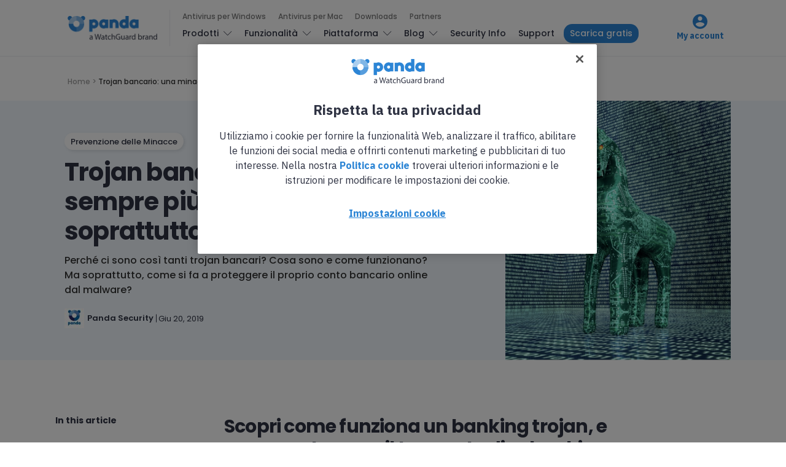

--- FILE ---
content_type: text/html; charset=UTF-8
request_url: https://www.pandasecurity.com/it/mediacenter/trojan-bancario-pericolosa-mobile/
body_size: 19718
content:
<!doctype html>
<html lang="it-IT">

<head>
  <meta charset="UTF-8">
  <meta http-equiv="x-ua-compatible" content="ie=edge">
  <meta name="viewport" content="width=device-width, initial-scale=1">
  <meta name='robots' content='index, follow, max-image-preview:large, max-snippet:-1, max-video-preview:-1' />
	<style>img:is([sizes="auto" i], [sizes^="auto," i]) { contain-intrinsic-size: 3000px 1500px }</style>
	
<!-- Google Tag Manager for WordPress by gtm4wp.com -->
<script data-cfasync="false" data-pagespeed-no-defer>
	var gtm4wp_datalayer_name = "dataLayer";
	var dataLayer = dataLayer || [];
</script>
<!-- End Google Tag Manager for WordPress by gtm4wp.com -->
	<!-- This site is optimized with the Yoast SEO Premium plugin v24.8 (Yoast SEO v25.9) - https://yoast.com/wordpress/plugins/seo/ -->
	<title>Trojan bancario: una minaccia sempre più pericolosa – Panda Security</title>
	<meta name="description" content="Perché ci sono così tanti trojan bancari? Cosa sono e come funzionano? Ma soprattutto, come si fa a proteggere il proprio conto bancario online dal malware?" />
	<link rel="canonical" href="https://www.pandasecurity.com/it/mediacenter/trojan-bancario-pericolosa-mobile/" />
	<meta property="og:locale" content="it_IT" />
	<meta property="og:type" content="article" />
	<meta property="og:title" content="Trojan bancario: una minaccia sempre più pericolosa, soprattutto nel mobile" />
	<meta property="og:description" content="Perché ci sono così tanti trojan bancari? Cosa sono e come funzionano? Ma soprattutto, come si fa a proteggere il proprio conto bancario online dal malware?" />
	<meta property="og:url" content="https://www.pandasecurity.com/it/mediacenter/trojan-bancario-pericolosa-mobile/" />
	<meta property="og:site_name" content="Panda Security Mediacenter" />
	<meta property="article:published_time" content="2019-06-20T06:00:47+00:00" />
	<meta property="article:modified_time" content="2024-01-02T13:58:36+00:00" />
	<meta property="og:image" content="https://www.pandasecurity.com/it/mediacenter/src/uploads/2019/06/pandasecurity-Trojan-bancario.jpg" />
	<meta property="og:image:width" content="1280" />
	<meta property="og:image:height" content="960" />
	<meta property="og:image:type" content="image/jpeg" />
	<meta name="author" content="Panda Security" />
	<meta name="twitter:label1" content="Scritto da" />
	<meta name="twitter:data1" content="Panda Security" />
	<meta name="twitter:label2" content="Tempo di lettura stimato" />
	<meta name="twitter:data2" content="5 minuti" />
	<!-- / Yoast SEO Premium plugin. -->


<link rel='dns-prefetch' href='//fonts.googleapis.com' />
<link rel="alternate" type="application/rss+xml" title="Panda Security Mediacenter &raquo; Feed" href="https://www.pandasecurity.com/it/mediacenter/feed/" />
<link rel="alternate" type="application/rss+xml" title="Panda Security Mediacenter &raquo; Feed dei commenti" href="https://www.pandasecurity.com/it/mediacenter/comments/feed/" />
<link rel="alternate" type="application/rss+xml" title="Panda Security Mediacenter &raquo; Trojan bancario: una minaccia sempre più pericolosa, soprattutto nel mobile Feed dei commenti" href="https://www.pandasecurity.com/it/mediacenter/trojan-bancario-pericolosa-mobile/feed/" />
<script type="text/javascript">
/* <![CDATA[ */
window._wpemojiSettings = {"baseUrl":"https:\/\/s.w.org\/images\/core\/emoji\/16.0.1\/72x72\/","ext":".png","svgUrl":"https:\/\/s.w.org\/images\/core\/emoji\/16.0.1\/svg\/","svgExt":".svg","source":{"concatemoji":"https:\/\/www.pandasecurity.com\/it\/mediacenter\/core\/wp-includes\/js\/wp-emoji-release.min.js?ver=6.8.2"}};
/*! This file is auto-generated */
!function(s,n){var o,i,e;function c(e){try{var t={supportTests:e,timestamp:(new Date).valueOf()};sessionStorage.setItem(o,JSON.stringify(t))}catch(e){}}function p(e,t,n){e.clearRect(0,0,e.canvas.width,e.canvas.height),e.fillText(t,0,0);var t=new Uint32Array(e.getImageData(0,0,e.canvas.width,e.canvas.height).data),a=(e.clearRect(0,0,e.canvas.width,e.canvas.height),e.fillText(n,0,0),new Uint32Array(e.getImageData(0,0,e.canvas.width,e.canvas.height).data));return t.every(function(e,t){return e===a[t]})}function u(e,t){e.clearRect(0,0,e.canvas.width,e.canvas.height),e.fillText(t,0,0);for(var n=e.getImageData(16,16,1,1),a=0;a<n.data.length;a++)if(0!==n.data[a])return!1;return!0}function f(e,t,n,a){switch(t){case"flag":return n(e,"\ud83c\udff3\ufe0f\u200d\u26a7\ufe0f","\ud83c\udff3\ufe0f\u200b\u26a7\ufe0f")?!1:!n(e,"\ud83c\udde8\ud83c\uddf6","\ud83c\udde8\u200b\ud83c\uddf6")&&!n(e,"\ud83c\udff4\udb40\udc67\udb40\udc62\udb40\udc65\udb40\udc6e\udb40\udc67\udb40\udc7f","\ud83c\udff4\u200b\udb40\udc67\u200b\udb40\udc62\u200b\udb40\udc65\u200b\udb40\udc6e\u200b\udb40\udc67\u200b\udb40\udc7f");case"emoji":return!a(e,"\ud83e\udedf")}return!1}function g(e,t,n,a){var r="undefined"!=typeof WorkerGlobalScope&&self instanceof WorkerGlobalScope?new OffscreenCanvas(300,150):s.createElement("canvas"),o=r.getContext("2d",{willReadFrequently:!0}),i=(o.textBaseline="top",o.font="600 32px Arial",{});return e.forEach(function(e){i[e]=t(o,e,n,a)}),i}function t(e){var t=s.createElement("script");t.src=e,t.defer=!0,s.head.appendChild(t)}"undefined"!=typeof Promise&&(o="wpEmojiSettingsSupports",i=["flag","emoji"],n.supports={everything:!0,everythingExceptFlag:!0},e=new Promise(function(e){s.addEventListener("DOMContentLoaded",e,{once:!0})}),new Promise(function(t){var n=function(){try{var e=JSON.parse(sessionStorage.getItem(o));if("object"==typeof e&&"number"==typeof e.timestamp&&(new Date).valueOf()<e.timestamp+604800&&"object"==typeof e.supportTests)return e.supportTests}catch(e){}return null}();if(!n){if("undefined"!=typeof Worker&&"undefined"!=typeof OffscreenCanvas&&"undefined"!=typeof URL&&URL.createObjectURL&&"undefined"!=typeof Blob)try{var e="postMessage("+g.toString()+"("+[JSON.stringify(i),f.toString(),p.toString(),u.toString()].join(",")+"));",a=new Blob([e],{type:"text/javascript"}),r=new Worker(URL.createObjectURL(a),{name:"wpTestEmojiSupports"});return void(r.onmessage=function(e){c(n=e.data),r.terminate(),t(n)})}catch(e){}c(n=g(i,f,p,u))}t(n)}).then(function(e){for(var t in e)n.supports[t]=e[t],n.supports.everything=n.supports.everything&&n.supports[t],"flag"!==t&&(n.supports.everythingExceptFlag=n.supports.everythingExceptFlag&&n.supports[t]);n.supports.everythingExceptFlag=n.supports.everythingExceptFlag&&!n.supports.flag,n.DOMReady=!1,n.readyCallback=function(){n.DOMReady=!0}}).then(function(){return e}).then(function(){var e;n.supports.everything||(n.readyCallback(),(e=n.source||{}).concatemoji?t(e.concatemoji):e.wpemoji&&e.twemoji&&(t(e.twemoji),t(e.wpemoji)))}))}((window,document),window._wpemojiSettings);
/* ]]> */
</script>
<style id='wp-emoji-styles-inline-css' type='text/css'>

	img.wp-smiley, img.emoji {
		display: inline !important;
		border: none !important;
		box-shadow: none !important;
		height: 1em !important;
		width: 1em !important;
		margin: 0 0.07em !important;
		vertical-align: -0.1em !important;
		background: none !important;
		padding: 0 !important;
	}
</style>
<link rel='stylesheet' id='pardot-css' href='https://www.pandasecurity.com/it/mediacenter/src/plugins/pardot/build/style-index.css?ver=1677679036' type='text/css' media='all' />
<link rel='stylesheet' id='contact-form-7-bootstrap-style-css' href='https://www.pandasecurity.com/it/mediacenter/src/plugins/bootstrap-for-contact-form-7/assets/dist/css/style.min.css?ver=6.8.2' type='text/css' media='all' />
<link rel='stylesheet' id='pop-ad-style-css' href='https://www.pandasecurity.com/it/mediacenter/src/plugins/popad/css/style.css' type='text/css' media='all' />
<link rel='stylesheet' id='wp-postratings-css' href='https://www.pandasecurity.com/it/mediacenter/src/plugins/wp-postratings/css/postratings-css.css?ver=1.91.2' type='text/css' media='all' />
<link rel='stylesheet' id='authentic_vendors-css' href='https://www.pandasecurity.com/it/mediacenter/src/themes/authentic/dist/css/vendors.min.css?ver=1.0.0' type='text/css' media='all' />
<link rel='stylesheet' id='authentic_css-css' href='https://www.pandasecurity.com/it/mediacenter/src/themes/authentic/style.css?ver=1.0.0' type='text/css' media='all' />
<link rel='stylesheet' id='tablepress-default-css' href='https://www.pandasecurity.com/it/mediacenter/src/plugins/tablepress/css/build/default.css?ver=3.2.1' type='text/css' media='all' />
<link rel='stylesheet' id='authentic_child_css-css' href='https://www.pandasecurity.com/it/mediacenter/src/themes/authentic-child/style.css?ver=1.0.0' type='text/css' media='all' />
<link rel='stylesheet' id='authentic_child_base_css-css' href='https://www.pandasecurity.com/it/mediacenter/src/themes/authentic-child/dist/css/layout/base.css?ver=1.0.0' type='text/css' media='all' />
<link rel='stylesheet' id='authentic_child_header_css-css' href='https://www.pandasecurity.com/it/mediacenter/src/themes/authentic-child/dist/css/layout/header.css?ver=1.0.0' type='text/css' media='all' />
<link rel='stylesheet' id='authentic_child_header_mobile_css-css' href='https://www.pandasecurity.com/it/mediacenter/src/themes/authentic-child/dist/css/layout/header-mobile.css?ver=1.0.0' type='text/css' media='all' />
<link rel='stylesheet' id='authentic_child_footer_css-css' href='https://www.pandasecurity.com/it/mediacenter/src/themes/authentic-child/dist/css/layout/footer.css?ver=1.0.0' type='text/css' media='all' />
<link rel='stylesheet' id='authentic_child_menu_category_css-css' href='https://www.pandasecurity.com/it/mediacenter/src/themes/authentic-child/dist/css/menus/category-menu.css?ver=1.0.0' type='text/css' media='all' />
<link rel='stylesheet' id='authentic_child_menu_desktop_css-css' href='https://www.pandasecurity.com/it/mediacenter/src/themes/authentic-child/dist/css/menus/desktop-menu.css?ver=1.0.0' type='text/css' media='all' />
<link rel='stylesheet' id='authentic_child_menu_footer_css-css' href='https://www.pandasecurity.com/it/mediacenter/src/themes/authentic-child/dist/css/menus/footer-menu.css?ver=1.0.0' type='text/css' media='all' />
<link rel='stylesheet' id='authentic_child_menu_legal_css-css' href='https://www.pandasecurity.com/it/mediacenter/src/themes/authentic-child/dist/css/menus/legal-menu.css?ver=1.0.0' type='text/css' media='all' />
<link rel='stylesheet' id='authentic_child_menu_mobile_css-css' href='https://www.pandasecurity.com/it/mediacenter/src/themes/authentic-child/dist/css/menus/mobile-menu.css?ver=1.0.0' type='text/css' media='all' />
<link rel='stylesheet' id='authentic_child_menu_primary_css-css' href='https://www.pandasecurity.com/it/mediacenter/src/themes/authentic-child/dist/css/menus/primary-menu.css?ver=1.0.0' type='text/css' media='all' />
<link rel='stylesheet' id='authentic_child_menu_secondary_css-css' href='https://www.pandasecurity.com/it/mediacenter/src/themes/authentic-child/dist/css/menus/secondary-menu.css?ver=1.0.0' type='text/css' media='all' />
<link rel='stylesheet' id='authentic_child_archive_css-css' href='https://www.pandasecurity.com/it/mediacenter/src/themes/authentic-child/dist/css/templates/archive.css?ver=1.0.0' type='text/css' media='all' />
<link rel='stylesheet' id='authentic_child_category_css-css' href='https://www.pandasecurity.com/it/mediacenter/src/themes/authentic-child/dist/css/templates/category.css?ver=1.0.0' type='text/css' media='all' />
<link rel='stylesheet' id='authentic_child_home_css-css' href='https://www.pandasecurity.com/it/mediacenter/src/themes/authentic-child/dist/css/templates/home.css?ver=1.0.0' type='text/css' media='all' />
<link rel='stylesheet' id='authentic_child_search_css-css' href='https://www.pandasecurity.com/it/mediacenter/src/themes/authentic-child/dist/css/templates/search.css?ver=1.0.0' type='text/css' media='all' />
<link rel='stylesheet' id='authentic_child_single_css-css' href='https://www.pandasecurity.com/it/mediacenter/src/themes/authentic-child/dist/css/templates/single.css?ver=1.0.0' type='text/css' media='all' />
<link rel='stylesheet' id='authentic_child_grid_post_css-css' href='https://www.pandasecurity.com/it/mediacenter/src/themes/authentic-child/dist/css/partials/post-grid.css?ver=1.0.0' type='text/css' media='all' />
<link rel='stylesheet' id='authentic_child_list_post_css-css' href='https://www.pandasecurity.com/it/mediacenter/src/themes/authentic-child/dist/css/partials/post-list.css?ver=1.0.0' type='text/css' media='all' />
<link rel='stylesheet' id='authentic_child_ad_banner_css-css' href='https://www.pandasecurity.com/it/mediacenter/src/themes/authentic-child/dist/css/partials/ad-banner.css?ver=1.0.0' type='text/css' media='all' />
<link rel='stylesheet' id='authentic_child_breadcrumbs_css-css' href='https://www.pandasecurity.com/it/mediacenter/src/themes/authentic-child/dist/css/partials/breadcrumbs.css?ver=1.0.0' type='text/css' media='all' />
<link rel='stylesheet' id='authentic_child_category_posts_css-css' href='https://www.pandasecurity.com/it/mediacenter/src/themes/authentic-child/dist/css/partials/category-posts.css?ver=1.0.0' type='text/css' media='all' />
<link rel='stylesheet' id='authentic_child_faqs_css-css' href='https://www.pandasecurity.com/it/mediacenter/src/themes/authentic-child/dist/css/partials/faqs.css?ver=1.0.0' type='text/css' media='all' />
<link rel='stylesheet' id='authentic_child_featured_post_css-css' href='https://www.pandasecurity.com/it/mediacenter/src/themes/authentic-child/dist/css/partials/featured-post.css?ver=1.0.0' type='text/css' media='all' />
<link rel='stylesheet' id='authentic_child_language_selector_css-css' href='https://www.pandasecurity.com/it/mediacenter/src/themes/authentic-child/dist/css/partials/language-selector.css?ver=1.0.0' type='text/css' media='all' />
<link rel='stylesheet' id='authentic_child_latest_posts_css-css' href='https://www.pandasecurity.com/it/mediacenter/src/themes/authentic-child/dist/css/partials/latest-posts.css?ver=1.0.0' type='text/css' media='all' />
<link rel='stylesheet' id='authentic_child_most_popular_css-css' href='https://www.pandasecurity.com/it/mediacenter/src/themes/authentic-child/dist/css/partials/most-popular.css?ver=1.0.0' type='text/css' media='all' />
<link rel='stylesheet' id='authentic_child_pagination_css-css' href='https://www.pandasecurity.com/it/mediacenter/src/themes/authentic-child/dist/css/partials/pagination.css?ver=1.0.0' type='text/css' media='all' />
<link rel='stylesheet' id='authentic_child_post_count_css-css' href='https://www.pandasecurity.com/it/mediacenter/src/themes/authentic-child/dist/css/partials/post-count.css?ver=1.0.0' type='text/css' media='all' />
<link rel='stylesheet' id='authentic_child_post_sidebar_index_css-css' href='https://www.pandasecurity.com/it/mediacenter/src/themes/authentic-child/dist/css/partials/post-sidebar-index.css?ver=1.0.0' type='text/css' media='all' />
<link rel='stylesheet' id='authentic_child_related_posts_css-css' href='https://www.pandasecurity.com/it/mediacenter/src/themes/authentic-child/dist/css/partials/related-posts.css?ver=1.0.0' type='text/css' media='all' />
<link rel='stylesheet' id='authentic_child_social_icons_css-css' href='https://www.pandasecurity.com/it/mediacenter/src/themes/authentic-child/dist/css/partials/social-icons.css?ver=1.0.0' type='text/css' media='all' />
<link rel='stylesheet' id='authentic_child_sponsor_logos_css-css' href='https://www.pandasecurity.com/it/mediacenter/src/themes/authentic-child/dist/css/partials/sponsor-logos.css?ver=1.0.0' type='text/css' media='all' />
<link rel='stylesheet' id='authentic_child_search_form_css-css' href='https://www.pandasecurity.com/it/mediacenter/src/themes/authentic-child/dist/css/partials/search-form.css?ver=1.0.0' type='text/css' media='all' />
<link crossorigin="anonymous" rel='stylesheet' id='kirki_google_fonts-css' href='https://fonts.googleapis.com/css?family=Poppins%3A500%2C700%2C600%2Cregular%7CMontserrat%3A700&#038;subset=latin-ext' type='text/css' media='all' />
<link rel='stylesheet' id='kirki-styles-authentic_theme_mod-css' href='https://www.pandasecurity.com/it/mediacenter/src/themes/authentic/inc/kirki/assets/css/kirki-styles.css' type='text/css' media='all' />
<style id='kirki-styles-authentic_theme_mod-inline-css' type='text/css'>
body{font-family:Poppins, Helvetica, Arial, sans-serif;font-weight:500;font-size:1rem;line-height:1.5;color:#777777;}a{color:#000000;}a:hover, a:active, a:focus, a:hover:active, a:focus:active{color:#888888;}h1 a, h2 a, h3 a, h4 a, h5 a, h6 a{color:#000000;}h1 a:hover, h2 a:hover, h3 a:hover, h4 a:hover, h5 a:hover, h6 a:hover{color:#888888;}.btn-primary, .link-more, .gallery-button, .post-pagination-title, .comment-reply-link, .list-social a span, #wp-calendar tfoot, .nav-tabs .nav-link, .nav-pills .nav-link, .panel .card-header, .title-share{font-family:Poppins, Helvetica, Arial, sans-serif;font-weight:700;font-size:14px;text-transform:none;}.btn-primary{color:#EEEEEE;}.btn-primary:hover, .btn-primary:active, .btn-primary:focus, .btn-primary:active:focus, .btn-primary:active:hover{color:#FFFFFF;background-color:#000000;}.overlay .btn.btn-primary{color:#EEEEEE;background-color:#282828;}.overlay .btn.btn-primary:hover, .overlay .btn.btn-primary:active, .overlay .btn.btn-primary:focus, .overlay .btn.btn-primary:active:focus, .overlay .btn.btn-primary:active:hover{color:#FFFFFF;background-color:#000000;}.btn-primary, .nav-pills .nav-link.active, .nav-pills .nav-link.active:focus, .nav-pills .nav-link.active:hover{background-color:#282828;}.btn-secondary{font-family:Poppins, Helvetica, Arial, sans-serif;font-weight:600;font-size:14px;text-transform:none;color:#A0A0A0;background-color:#EEEEEE;}.btn-secondary:hover, .btn-secondary:active, .btn-secondary:focus, .btn-secondary:active:focus, .btn-secondary:active:hover{color:#000000;background-color:#F8F8F8;}.overlay .btn.btn-secondary{color:#A0A0A0;background-color:#EEEEEE;}.overlay .btn.btn-secondary:hover, .overlay .btn.btn-secondary:active, .overlay .btn.btn-secondary:focus, .overlay .btn.btn-secondary:active:focus, .overlay .btn.btn-secondary:active:hover{color:#000000;background-color:#F8F8F8;}h1, .site-footer h2, .post-standard h2{font-family:Poppins, Helvetica, Arial, sans-serif;font-weight:700;font-size:2rem;line-height:1;letter-spacing:-.05rem;text-transform:none;color:#000000;}h2, .page-header-archive h1, .post-featured h2{font-family:Poppins, Helvetica, Arial, sans-serif;font-weight:700;font-size:1.5rem;line-height:1;letter-spacing:-.05rem;text-transform:none;color:#000000;}h3{font-family:Poppins, Helvetica, Arial, sans-serif;font-weight:700;font-size:1.25rem;line-height:1;letter-spacing:-.05rem;text-transform:none;color:#000000;}h4{font-family:Poppins, Helvetica, Arial, sans-serif;font-weight:700;font-size:1rem;line-height:1;letter-spacing:-.05rem;text-transform:none;color:#000000;}h5{font-family:Poppins, Helvetica, Arial, sans-serif;font-weight:400;font-size:15px;line-height:1;letter-spacing:-.05rem;text-transform:uppercase;color:#000000;}h6, .comment .fn{font-family:Poppins, Helvetica, Arial, sans-serif;font-weight:700;font-size:15px;line-height:1;letter-spacing:-.05rem;text-transform:none;color:#000000;}.title-widget, .title-trending, .title-related, .title-comments, .comment-reply-title, .nav-links, .list-categories{font-family:Poppins, Helvetica, Arial, sans-serif;font-weight:700;font-size:16px;line-height:1;letter-spacing:-.05rem;text-transform:none;color:#000000;}.content{font-family:Poppins, Helvetica, Arial, sans-serif;font-weight:500;font-size:1rem;line-height:1.5;color:#595959;}.content .lead{font-family:Poppins, Helvetica, Arial, sans-serif;font-weight:700;font-size:1.75rem;line-height:1.25;letter-spacing:-0.1rem;color:#000000;}.content .dropcap:first-letter{font-family:Poppins, Helvetica, Arial, sans-serif;font-weight:400;font-size:2.5rem;}.content blockquote{font-family:Poppins, Helvetica, Arial, sans-serif;font-weight:700;font-size:1.75rem;line-height:1.25;letter-spacing:-0.1rem;color:#000000;}.post-meta, label, .post-categories, .widget-about-lead, .share-title, .post-count, .sub-title, .comment-metadata, blockquote cite, .post-tags, .tagcloud, .timestamp, #wp-calendar caption, .logged-in-as{font-family:Poppins, Helvetica, Arial, sans-serif;font-weight:400;font-size:12px;line-height:1.5;text-transform:none;color:#707070;}.page-header .post-excerpt{font-family:Poppins, Helvetica, Arial, sans-serif;font-weight:400;font-size:1.5rem;line-height:1.25;color:#000000;}.post-number span:first-child{font-family:Poppins, Helvetica, Arial, sans-serif;font-weight:400;font-size:1.25rem;line-height:1;}.header-logo img{width:200px;}.header-content{height:112px;}.navbar-brand > img{height:0px;}.navbar-primary .navbar-nav > li.menu-item > a, .navbar-search, .widget_nav_menu .menu > li.menu-item > a, .widget_pages .page_item a, .widget_meta li a, select, .widget_categories li, .widget_archive li{font-family:Poppins, Helvetica, Arial, sans-serif;font-weight:500;font-size:13px;text-transform:none;}.navbar-primary .sub-menu a, .widget_nav_menu .sub-menu a, .widget_categories .children li a{font-family:Poppins, Helvetica, Arial, sans-serif;font-weight:400;font-size:12px;line-height:1.5;text-transform:none;}.navbar-secondary .navbar-nav > li.menu-item > a{font-family:Poppins, Helvetica, Arial, sans-serif;font-weight:500;font-size:12px;line-height:1.5;text-transform:none;}.navbar-secondary .sub-menu a{font-family:Poppins, Helvetica, Arial, sans-serif;font-weight:400;font-size:12px;line-height:1.5;text-transform:none;}.site-footer{background-color:#161616;color:#A0A0A0;}.site-footer .owl-dot{background-color:#A0A0A0;}.site-footer .title-widget{color:#777777;}.site-footer a, .site-footer #wp-calendar thead th, .site-footer .owl-dot.active, .site-footer h2{color:#FFFFFF;}.site-footer a:hover, site-footer a:hover:active, .site-footer a:focus:active{color:#A0A0A0;}.site-footer .title-widget:after, .site-footer .authentic_widget_subscribe .widget-body:before, .site-footer #wp-calendar tfoot tr #prev + .pad:after, .site-footer #wp-calendar tbody td a{background-color:#242424;}.site-footer .widget, .site-footer .widget_nav_menu .menu > .menu-item:not(:first-child) > a, .site-footer .widget_categories > ul > li:not(:first-child), .site-footer .widget_archive > ul > li:not(:first-child), .site-footer #wp-calendar tbody td, .site-footer .widget_pages li:not(:first-child) a, .site-footer .widget_meta li:not(:first-child) a, .site-footer .widget_recent_comments li:not(:first-child), .site-footer .widget_recent_entries li:not(:first-child), .site-footer .widget.authentic_widget_twitter .twitter-actions, .site-footer #wp-calendar tbody td#today:after, .footer-section + .footer-section > .container > *{border-top-color:#242424;}.site-footer .widget.authentic_widget_twitter{border-color:#242424;}.site-footer .btn{color:#A0A0A0;}.site-footer .btn:hover, .site-footer .btn:active, .site-footer .btn:focus, .site-footer .btn:active:focus, .site-footer .btn:active:hover{color:#FFFFFF;background-color:#141414;}.site-footer .btn, .site-footer select, .site-footer .authentic_widget_posts .numbered .post-number{background-color:#242424;}.navbar-footer .navbar-nav > li.menu-item > a{font-family:Poppins, Helvetica, Arial, sans-serif;font-weight:500;font-size:12px;line-height:1.5;text-transform:none;}.footer-logo{max-width:20px;}@media (min-width: 992px){.page-header h1, .post-header h1{font-family:Poppins, Helvetica, Arial, sans-serif;font-weight:700;font-size:3rem;line-height:1;letter-spacing:-.02rem;text-transform:none;color:#000000;}.post-standard h2{font-family:Poppins, Helvetica, Arial, sans-serif;font-weight:700;font-size:3rem;line-height:1;letter-spacing:-.02rem;text-transform:none;color:#000000;}.post-featured h2{font-family:Poppins, Helvetica, Arial, sans-serif;font-weight:700;font-size:2rem;line-height:1;letter-spacing:-.05rem;text-transform:none;color:#000000;}#search input[type="search"]{font-family:Poppins, Helvetica, Arial, sans-serif;font-weight:700;font-size:4.25rem;letter-spacing:-.25rem;text-transform:none;}}@media (min-width: 1200px){.home .site-content .container{max-width:1140px;}.archive .site-content .container{max-width:1140px;}.single.layout-sidebar-right .site-content .container, .single.layout-sidebar-left .site-content .container,{max-width:1140px;}.single.layout-fullwidth .site-content .container{max-width:1140px;}.page.layout-sidebar-right .site-content .container, .page.layout-sidebar-left .site-content .container,{max-width:1140px;}.page.layout-fullwidth .site-content .container{max-width:1140px;}}
</style>
<script type="text/javascript" src="https://www.pandasecurity.com/it/mediacenter/core/wp-includes/js/jquery/jquery.min.js?ver=3.7.1" id="jquery-core-js"></script>
<script type="text/javascript" src="https://www.pandasecurity.com/it/mediacenter/core/wp-includes/js/jquery/jquery-migrate.min.js?ver=3.4.1" id="jquery-migrate-js"></script>
<script type="text/javascript" id="pop-ad-ajax-js-extra">
/* <![CDATA[ */
var PopAd_Object_MSG = {"PopAd_Empty_Message":"Please enter Banner Link or Media Link in PopAd Options."};
/* ]]> */
</script>
<script type="text/javascript" src="https://www.pandasecurity.com/it/mediacenter/src/plugins/popad/js/ajax.js" id="pop-ad-ajax-js"></script>
<script type="text/javascript" src="https://www.pandasecurity.com/it/mediacenter/src/themes/authentic-child/dist/js/stats.js?ver=6.8.2" id="stats-js-js"></script>
<script type="text/javascript" src="https://www.pandasecurity.com/it/mediacenter/src/plugins/optin-monster/assets/js/api.js?ver=2.1.6.2" id="optin-monster-api-script-js"></script>
<link rel="https://api.w.org/" href="https://www.pandasecurity.com/it/mediacenter/wp-json/" /><link rel="alternate" title="JSON" type="application/json" href="https://www.pandasecurity.com/it/mediacenter/wp-json/wp/v2/posts/22510" /><link rel="EditURI" type="application/rsd+xml" title="RSD" href="https://www.pandasecurity.com/it/mediacenter/core/xmlrpc.php?rsd" />
<meta name="generator" content="WordPress 6.8.2" />
<link rel='shortlink' href='https://www.pandasecurity.com/it/mediacenter/?p=22510' />
<link rel="alternate" title="oEmbed (JSON)" type="application/json+oembed" href="https://www.pandasecurity.com/it/mediacenter/wp-json/oembed/1.0/embed?url=https%3A%2F%2Fwww.pandasecurity.com%2Fit%2Fmediacenter%2Ftrojan-bancario-pericolosa-mobile%2F" />
<link rel="alternate" title="oEmbed (XML)" type="text/xml+oembed" href="https://www.pandasecurity.com/it/mediacenter/wp-json/oembed/1.0/embed?url=https%3A%2F%2Fwww.pandasecurity.com%2Fit%2Fmediacenter%2Ftrojan-bancario-pericolosa-mobile%2F&#038;format=xml" />

<!-- This site is using AdRotate v5.13.5 to display their advertisements - https://ajdg.solutions/ -->
<!-- AdRotate CSS -->
<style type="text/css" media="screen">
	.g { margin:0px; padding:0px; overflow:hidden; line-height:1; zoom:1; }
	.g img { height:auto; }
	.g-col { position:relative; float:left; }
	.g-col:first-child { margin-left: 0; }
	.g-col:last-child { margin-right: 0; }
	.g-2 {  margin: 0 auto; }
	@media only screen and (max-width: 480px) {
		.g-col, .g-dyn, .g-single { width:100%; margin-left:0; margin-right:0; }
	}
</style>
<!-- /AdRotate CSS -->


<!-- Google Tag Manager for WordPress by gtm4wp.com -->
<!-- GTM Container placement set to automatic -->
<script data-cfasync="false" data-pagespeed-no-defer>
	var dataLayer_content = {"pagePostType":"post","pagePostType2":"single-post","pageCategory":["mobile-news","prevenzione-minacce"],"pageAttributes":["cyber-sicurezza","protezione"],"pagePostAuthor":"Panda Security"};
	dataLayer.push( dataLayer_content );
</script>
<script data-cfasync="false" data-pagespeed-no-defer>
(function(w,d,s,l,i){w[l]=w[l]||[];w[l].push({'gtm.start':
new Date().getTime(),event:'gtm.js'});var f=d.getElementsByTagName(s)[0],
j=d.createElement(s),dl=l!='dataLayer'?'&l='+l:'';j.async=true;j.src=
'//www.googletagmanager.com/gtm.js?id='+i+dl;f.parentNode.insertBefore(j,f);
})(window,document,'script','dataLayer','GTM-W9FHGT');
</script>
<!-- End Google Tag Manager for WordPress by gtm4wp.com -->		<style type="text/css">
			div.wpcf7 .ajax-loader {
				background-image: url('https://www.pandasecurity.com/it/mediacenter/src/plugins/contact-form-7/images/ajax-loader.gif');
			}
		</style>
		
    <!-- Google Tag Manager DataLayer by Panda Security -->
    <script language='javascript' type='text/javascript'>
      dataLayer.push({
        'event': 'gtm.datalayer',
        'pageCode': '200-ok',
        'pageLang': 'it',
        'pageMarket': 'italy',
        'pageAccess': 'public',
        'pageType': 'item-blog',
        'pageSection': 'blog',
        'pageProductType': 'nn',
        'sessionLoginStatus': 'nn',
        'clientId': 'nn',
        'clientType': 'nn',
        'clientCreatedDate': 'nn',
        'clientSuscriptionEnd': 'nn',
        'clientProduct': 'nn',
        'clientSuscriptionPeriodicity': 'nn'
      });
    </script>
    <!-- End Google Tag Manager DataLayer by Panda Security -->

    <!-- PandaSecurity Extra DataLayer -->
    <script>
      function targetPageParams(){
        var atParams;
        var i;
        for (i = 0; i < window.dataLayer.length; i++){
          if (window.dataLayer[i].hasOwnProperty("clientId")) {
            atParams=window.dataLayer[i];
            break;
          }
        }
        atParams.at_property="1b546e9c-6b64-b845-0358-a9ef0ae13c8d";
        atParams.mbox3rdPartyId=(atParams.clientId == "nn"?"":atParams.clientId);
        return atParams;
      }
    </script>
    <script src="https://www.pandasecurity.com/rfiles/newhome2020/js/at.js"></script>
    <!-- END PandaSecurity Extra DataLayer -->
    
<!-- Schema & Structured Data For WP v1.50 - -->
<script type="application/ld+json" class="saswp-schema-markup-output">
[{"@context":"https:\/\/schema.org\/","@type":"Article","@id":"https:\/\/www.pandasecurity.com\/it\/mediacenter\/trojan-bancario-pericolosa-mobile\/#Article","url":"https:\/\/www.pandasecurity.com\/it\/mediacenter\/trojan-bancario-pericolosa-mobile\/","inLanguage":"it-IT","mainEntityOfPage":"https:\/\/www.pandasecurity.com\/it\/mediacenter\/trojan-bancario-pericolosa-mobile\/","headline":"Trojan bancario: una minaccia sempre pi\u00f9 pericolosa \u2013 Panda Security","description":"Perch\u00e9 ci sono cos\u00ec tanti trojan bancari? Cosa sono e come funzionano? Ma soprattutto, come si fa a proteggere il proprio conto bancario online dal malware?","keywords":"cyber sicurezza, protezione, ","datePublished":"2019-06-20T08:00:47+02:00","dateModified":"2024-01-02T15:58:36+02:00","author":{"@type":"Person","name":"Panda Security","description":"Panda Security \u00e8 specializzata nello sviluppo di prodotti per la sicurezza degli endpoint e fa parte del portafoglio di soluzioni di sicurezza informatica WatchGuard. Inizialmente focalizzata sullo sviluppo di software antivirus, l'azienda ha poi ampliato la sua linea di business ai servizi avanzati di cyber-sicurezza con tecnologie per la prevenzione del cyber-crimine.","url":"https:\/\/www.pandasecurity.com\/it\/mediacenter\/author\/francesca\/","sameAs":[],"image":{"@type":"ImageObject","url":"https:\/\/secure.gravatar.com\/avatar\/aa1774f6bb9e91c0cef348293d90a21798ff72a677925c22bb1ab44ee74be9e5?s=96&d=mm&r=g","height":96,"width":96}},"editor":{"@type":"Person","name":"Panda Security","description":"Panda Security \u00e8 specializzata nello sviluppo di prodotti per la sicurezza degli endpoint e fa parte del portafoglio di soluzioni di sicurezza informatica WatchGuard. Inizialmente focalizzata sullo sviluppo di software antivirus, l'azienda ha poi ampliato la sua linea di business ai servizi avanzati di cyber-sicurezza con tecnologie per la prevenzione del cyber-crimine.","url":"https:\/\/www.pandasecurity.com\/it\/mediacenter\/author\/francesca\/","sameAs":[],"image":{"@type":"ImageObject","url":"https:\/\/secure.gravatar.com\/avatar\/aa1774f6bb9e91c0cef348293d90a21798ff72a677925c22bb1ab44ee74be9e5?s=96&d=mm&r=g","height":96,"width":96}},"publisher":{"@type":"Organization","name":"Panda Security Mediacenter","url":"https:\/\/www.pandasecurity.com\/it\/mediacenter","logo":{"@type":"ImageObject","url":"https:\/\/www.pandasecurity.com\/it\/mediacenter\/src\/uploads\/2022\/02\/panda-watchguard-mediacenter.png","width":714,"height":99}},"speakable":{"@type":"SpeakableSpecification","xpath":["\/html\/head\/title","\/html\/head\/meta[@name='description']\/@content"]},"image":[{"@type":"ImageObject","@id":"https:\/\/www.pandasecurity.com\/it\/mediacenter\/trojan-bancario-pericolosa-mobile\/#primaryimage","url":"https:\/\/www.pandasecurity.com\/it\/mediacenter\/src\/uploads\/2019\/06\/pandasecurity-Trojan-bancario.jpg","width":"1280","height":"960"},{"@type":"ImageObject","url":"https:\/\/www.pandasecurity.com\/it\/mediacenter\/src\/uploads\/2019\/06\/pandasecurity-Trojan-bancario-1200x900.jpg","width":"1200","height":"900"},{"@type":"ImageObject","url":"https:\/\/www.pandasecurity.com\/it\/mediacenter\/src\/uploads\/2019\/06\/pandasecurity-Trojan-bancario-1200x675.jpg","width":"1200","height":"675"},{"@type":"ImageObject","url":"https:\/\/www.pandasecurity.com\/it\/mediacenter\/src\/uploads\/2019\/06\/pandasecurity-Trojan-bancario-960x960.jpg","width":"960","height":"960"},{"@type":"ImageObject","url":"https:\/\/www.pandasecurity.com\/it\/mediacenter\/src\/uploads\/2018\/09\/pandasecurity-ransomware.jpg","width":474,"height":258,"caption":"Scarica Antivirus"}]}]
</script>

        <script>

      window.OneSignalDeferred = window.OneSignalDeferred || [];

      OneSignalDeferred.push(function(OneSignal) {
        var oneSignal_options = {};
        window._oneSignalInitOptions = oneSignal_options;

        oneSignal_options['serviceWorkerParam'] = { scope: '/' };
oneSignal_options['serviceWorkerPath'] = 'OneSignalSDKWorker.js.php';

        OneSignal.Notifications.setDefaultUrl("https://www.pandasecurity.com/it/mediacenter/core");

        oneSignal_options['wordpress'] = true;
oneSignal_options['appId'] = '622d4172-1888-458d-a3e4-ab00c4a5322f';
oneSignal_options['allowLocalhostAsSecureOrigin'] = true;
oneSignal_options['welcomeNotification'] = { };
oneSignal_options['welcomeNotification']['title'] = "";
oneSignal_options['welcomeNotification']['message'] = "";
oneSignal_options['subdomainName'] = "pandasecurity-mediacenter";
oneSignal_options['promptOptions'] = { };
oneSignal_options['notifyButton'] = { };
oneSignal_options['notifyButton']['enable'] = true;
oneSignal_options['notifyButton']['position'] = 'bottom-right';
oneSignal_options['notifyButton']['theme'] = 'inverse';
oneSignal_options['notifyButton']['size'] = 'small';
oneSignal_options['notifyButton']['showCredit'] = true;
oneSignal_options['notifyButton']['text'] = {};
              OneSignal.init(window._oneSignalInitOptions);
              OneSignal.Slidedown.promptPush()      });

      function documentInitOneSignal() {
        var oneSignal_elements = document.getElementsByClassName("OneSignal-prompt");

        var oneSignalLinkClickHandler = function(event) { OneSignal.Notifications.requestPermission(); event.preventDefault(); };        for(var i = 0; i < oneSignal_elements.length; i++)
          oneSignal_elements[i].addEventListener('click', oneSignalLinkClickHandler, false);
      }

      if (document.readyState === 'complete') {
           documentInitOneSignal();
      }
      else {
           window.addEventListener("load", function(event){
               documentInitOneSignal();
          });
      }
    </script>
<link rel="amphtml" href="https://www.pandasecurity.com/it/mediacenter/trojan-bancario-pericolosa-mobile/?amp=1"><link rel="icon" href="https://www.pandasecurity.com/it/mediacenter/src/uploads/2016/11/cropped-favicon-1-32x32.png" sizes="32x32" />
<link rel="icon" href="https://www.pandasecurity.com/it/mediacenter/src/uploads/2016/11/cropped-favicon-1-192x192.png" sizes="192x192" />
<link rel="apple-touch-icon" href="https://www.pandasecurity.com/it/mediacenter/src/uploads/2016/11/cropped-favicon-1-180x180.png" />
<meta name="msapplication-TileImage" content="https://www.pandasecurity.com/it/mediacenter/src/uploads/2016/11/cropped-favicon-1-270x270.png" />
		<style type="text/css" id="wp-custom-css">
			/*
You can add your own CSS here.

Click the help icon above to learn more.
*/

.btn {
    border-radius: 50px;
}

.btn-primary {
    border: none;
}		</style>
		</head>

<body class="wp-singular post-template-default single single-post postid-22510 single-format-standard wp-theme-authentic wp-child-theme-authentic-child parallax-enabled lazy-load-enabled share-buttons-disabled featured-image-wide">


<!-- GTM Container placement set to automatic -->
<!-- Google Tag Manager (noscript) -->
				<noscript><iframe src="https://www.googletagmanager.com/ns.html?id=GTM-W9FHGT" height="0" width="0" style="display:none;visibility:hidden" aria-hidden="true"></iframe></noscript>
<!-- End Google Tag Manager (noscript) -->

<header class="site-header">

  <div class="header-top">
    <div class="container">
      <div class="header-top-content">
        <!-- Mobile Header Menu Toggle -->
        <div class="header-mobile-controls mobile-only">
          <button class="header-menu-toggle" aria-label="Toggle menu">
            <span class="menu-icon"></span>
          </button>
        </div>
        <!-- Logo -->
        <div class="header-logo">
          <a href="https://www.pandasecurity.com/it/mediacenter/">
            <img src="https://www.pandasecurity.com/it/mediacenter/src/uploads/2025/09/pandasecurity-logo.png" alt="Panda Security Mediacenter">
          </a>
        </div>
        <!-- Desktop Header Menu -->
<div class="header-menus desktop-only">
    <!-- Secondary Menu -->
        <nav class="navbar-secondary">
        <ul id="menu-secondary-menu" class="nav navbar-nav"><li id="menu-item-13321" class="menu-item menu-item-type-custom menu-item-object-custom menu-item-13321"><a target="_blank" href="https://www.pandasecurity.com/it/homeusers/windows-antivirus/">Antivirus per Windows</a></li>
<li id="menu-item-19668" class="menu-item menu-item-type-custom menu-item-object-custom menu-item-19668"><a href="https://www.pandasecurity.com/it/homeusers/antivirus-for-mac/">Antivirus per Mac</a></li>
<li id="menu-item-23632" class="menu-item menu-item-type-custom menu-item-object-custom menu-item-23632"><a href="https://www.pandasecurity.com/it/homeusers/downloads/">Downloads</a></li>
<li id="menu-item-13323" class="menu-item menu-item-type-custom menu-item-object-custom menu-item-13323"><a target="_blank" href="https://www.pandasecurity.com/it/partners/">Partners</a></li>
</ul>    </nav>
        <!-- Primary Menu -->
    <nav class="navbar navbar-primary">
        <ul id="menu-primary-menu" class="nav navbar-nav"><li id="menu-item-30708" class="menu-item menu-item-type-custom menu-item-object-custom menu-item-has-children menu-item-30708"><a href="https://www.pandasecurity.com/it/homeusers/">Prodotti</a><div class="custom-mega-menu"><div class="custom-mega-menu-inner"><div class="custom-mega-menu-columns"><div class="custom-mega-menu-column"><div class="menu-section-title">Protezione</div><div class="menu-item menu-item-depth-2"><a href="https://www.pandasecurity.com/it/homeusers/">Gamma Panda Dome</a></div><div class="menu-item menu-item-depth-2"><a href="https://www.pandasecurity.com/it/free-antivirus/">Panda Dome Free</a></div><div class="menu-item menu-item-depth-2"><a href="https://www.pandasecurity.com/it/dome/essential/">Panda Dome Essential</a></div><div class="menu-item menu-item-depth-2"><a href="https://www.pandasecurity.com/it/dome/advanced/">Panda Dome Advanced</a></div><div class="menu-item menu-item-depth-2"><a href="https://www.pandasecurity.com/it/dome/complete/">Panda Dome Complete</a></div><div class="menu-item menu-item-depth-2"><a href="https://www.pandasecurity.com/it/dome/premium/">Panda Dome Premium</a></div><div class="menu-item menu-item-depth-2"><a href="https://www.pandasecurity.com/it/homeusers/dome-family/">Panda Dome Family</a></div><div class="menu-item menu-item-depth-2"><a href="https://www.pandasecurity.com/it/homeusers/android-antivirus/">Panda Dome per Android</a></div></div><div class="custom-mega-menu-column"><div class="menu-section-title">Privacy</div><div class="menu-item menu-item-depth-2"><a href="https://www.pandasecurity.com/it/homeusers/vpn/">Panda Dome VPN</a></div><div class="menu-item menu-item-depth-2"><a href="https://www.pandasecurity.com/it/homeusers/dome-passwords/">Panda Dome Passwords</a></div><div class="menu-item menu-item-depth-2"><a href="https://www.pandasecurity.com/it/homeusers/password-generator/">Free password generator</a></div><div class="menu-item menu-item-depth-2"><a href="https://www.pandasecurity.com/it/dark-web-scanner/">Dark Web Scanner</a></div></div><div class="custom-mega-menu-column"><div class="menu-section-title">Prestazioni</div><div class="menu-item menu-item-depth-2"><a href="https://www.pandasecurity.com/it/homeusers/cleanup/">Panda Cleanup</a></div><div class="menu-item menu-item-depth-2"><a href="https://www.pandasecurity.com/it/homeusers/cloud-cleaner/">Panda Cloud Cleaner</a></div><div class="menu-item menu-item-depth-2"><a href="https://www.pandasecurity.com/it/homeusers/premium-services/">Panda Total Care</a></div></div></div></div></div></li>
<li id="menu-item-30709" class="menu-item menu-item-type-custom menu-item-object-custom menu-item-has-children menu-item-30709"><a>Funzionalità</a><div class="custom-mega-menu"><div class="custom-mega-menu-inner"><div class="custom-mega-menu-columns"><div class="custom-mega-menu-column"><div class="menu-section-title">Protezione</div><div class="menu-item menu-item-depth-2"><a href="https://www.pandasecurity.com/it/features/antimalware/">Antimalware</a></div><div class="menu-item menu-item-depth-2"><a href="https://www.pandasecurity.com/it/features/antiransomware/">Antiransomware</a></div><div class="menu-item menu-item-depth-2"><a href="https://www.pandasecurity.com/it/features/antivirus/">Antivirus</a></div><div class="menu-item menu-item-depth-2"><a href="https://www.pandasecurity.com/it/homeusers/antivirus-for-mac/">Antivirus per Mac</a></div><div class="menu-item menu-item-depth-2"><a href="https://www.pandasecurity.com/it/homeusers/windows-antivirus/">Antivirus per Windows</a></div><div class="menu-item menu-item-depth-2"><a href="https://www.pandasecurity.com/it/features/parental-control/">Parental Control</a></div><div class="menu-item menu-item-depth-2"><a href="https://www.pandasecurity.com/it/features/firewall/">Firewall</a></div><div class="menu-item menu-item-depth-2"><a href="https://www.pandasecurity.com/it/features/safe-browsing/">Navigazione Sicura</a></div></div><div class="custom-mega-menu-column"><div class="menu-section-title">Privacy</div><div class="menu-item menu-item-depth-2"><a href="https://www.pandasecurity.com/it/features/antispyware/">Antispyware</a></div><div class="menu-item menu-item-depth-2"><a href="https://www.pandasecurity.com/it/features/file-shredder/">Eliminazione di file</a></div><div class="menu-item menu-item-depth-2"><a href="https://www.pandasecurity.com/it/features/file-encryptor/">Crittografia dei file</a></div><div class="menu-item menu-item-depth-2"><a href="https://www.pandasecurity.com/it/features/password-manager/">Password Manager</a></div><div class="menu-item menu-item-depth-2"><a href="https://www.pandasecurity.com/it/features/wifi-protection/">Protezione Wi-fi</a></div><div class="menu-item menu-item-depth-2"><a href="https://www.pandasecurity.com/it/homeusers/android-vpn/">VPN per Android</a></div><div class="menu-item menu-item-depth-2"><a href="https://www.pandasecurity.com/it/features/vpn/">VPN</a></div></div><div class="custom-mega-menu-column"><div class="menu-section-title">Prestazioni</div><div class="menu-item menu-item-depth-2"><a href="https://www.pandasecurity.com/it/features/update-manager/">Update Manager</a></div><div class="menu-item menu-item-depth-2"><a href="https://www.pandasecurity.com/it/features/performance-optimization/">Ottimizzazione e pulizia del computer</a></div><div class="menu-item menu-item-depth-2"><a href="https://www.pandasecurity.com/it/features/gaming-multimedia-mode/">Modalità di gioco/multimediale</a></div></div></div></div></div></li>
<li id="menu-item-30710" class="menu-item menu-item-type-custom menu-item-object-custom menu-item-has-children menu-item-30710"><a>Piattaforma</a><div class="custom-mega-menu"><div class="custom-mega-menu-inner"><div class="custom-mega-menu-columns"><div class="custom-mega-menu-column"><div class="menu-section-title">Protezione</div><div class="menu-item menu-item-depth-2"><a href="https://www.pandasecurity.com/it/platforms/windows/">Soluzioni di sicurezza informatica per Windows</a></div><div class="menu-item menu-item-depth-2"><a href="https://www.pandasecurity.com/it/platforms/android/">Soluzioni di sicurezza informatica per Android</a></div><div class="menu-item menu-item-depth-2"><a href="https://www.pandasecurity.com/it/platforms/mac/">Soluzioni di sicurezza informatica per Mac</a></div><div class="menu-item menu-item-depth-2"><a href="https://www.pandasecurity.com/it/platforms/ios/">Soluzioni di sicurezza informatica per iOS</a></div></div></div></div></div></li>
<li id="menu-item-30711" class="show-latest-posts menu-item menu-item-type-custom menu-item-object-custom menu-item-has-children menu-item-30711"><a>Blog</a><div class="custom-mega-menu"><div class="custom-mega-menu-inner"><div class="custom-mega-menu-columns"><div class="custom-mega-menu-column"><div class="menu-section-title">Esplora il blog</div><div class="menu-item menu-item-depth-2"><a href="https://www.pandasecurity.com/it/mediacenter/consigli/">Consigli e Best Practice</a></div><div class="menu-item menu-item-depth-2"><a href="https://www.pandasecurity.com/it/mediacenter/educazione-digitale/">Educazione Digitale</a></div><div class="menu-item menu-item-depth-2"><a href="https://www.pandasecurity.com/it/mediacenter/prodotti/">I nostri Prodotti</a></div><div class="menu-item menu-item-depth-2"><a href="https://www.pandasecurity.com/it/mediacenter/intelligenza-artificiale/">Intelligenza Artificiale</a></div><div class="menu-item menu-item-depth-2"><a href="https://www.pandasecurity.com/it/mediacenter/iot/">IOT</a></div><div class="menu-item menu-item-depth-2"><a href="https://www.pandasecurity.com/it/mediacenter/notizie/">Notizie e ultime tendenze</a></div><div class="menu-item menu-item-depth-2"><a href="https://www.pandasecurity.com/it/mediacenter/panda-security/">Panda Security</a></div><div class="menu-item menu-item-depth-2"><a href="https://www.pandasecurity.com/it/mediacenter/prevenzione-minacce/">Prevenzione delle Minacce</a></div><div class="menu-item menu-item-depth-2"><a href="https://www.pandasecurity.com/it/mediacenter/social-media/">Social Media</a></div></div></div><div class="custom-mega-menu-latest">                    <div class="latest-posts"><h3>Latest Articles</h3>
                    <article class="post-list post-list--latest-posts">
    <a href="https://www.pandasecurity.com/it/mediacenter/quanta-ram-ho-una-guida-per-mac-windows-e-telefoni/">
        <div class="post-thumbnail">
            <img width="530" height="380" src="https://www.pandasecurity.com/it/mediacenter/src/uploads/2026/01/GettyImages-1682084849-530x380.jpg" class="attachment-grid size-grid wp-post-image" alt="quanta-ram-ho-una-guida-per-mac-windows-e-telefoni" decoding="async" />        </div>
        <div class="post-content">
            <span class="post-category">
            Consigli e Best Practice            </span>
            <h4 class="post-title">Quanta RAM ho? Una guida per Mac, Windows e telefoni</h4>
            <div class="post-meta">
            <span class="post-date">Gen 16, 2026</span><span class="post-reading-time"><i class="icon-eye"></i>16 min read</span>            </div>
        </div>
    </a>
</article>
<article class="post-list post-list--latest-posts">
    <a href="https://www.pandasecurity.com/it/mediacenter/22-truffe-su-telegram-e-come-evitarle/">
        <div class="post-thumbnail">
            <img width="530" height="380" src="https://www.pandasecurity.com/it/mediacenter/src/uploads/2026/01/GettyImages-2190173076-530x380.jpg" class="attachment-grid size-grid wp-post-image" alt="22-truffe-su-telegram-e-come-evitarle" decoding="async" />        </div>
        <div class="post-content">
            <span class="post-category">
            Prevenzione delle Minacce            </span>
            <h4 class="post-title">22 truffe su Telegram e come evitarle</h4>
            <div class="post-meta">
            <span class="post-date">Gen 14, 2026</span><span class="post-reading-time"><i class="icon-eye"></i>20 min read</span>            </div>
        </div>
    </a>
</article>
<article class="post-list post-list--latest-posts">
    <a href="https://www.pandasecurity.com/it/mediacenter/siti-falsi-come-sono-e-come-evitarli-nel-2026/">
        <div class="post-thumbnail">
            <img width="530" height="380" src="https://www.pandasecurity.com/it/mediacenter/src/uploads/2026/01/GettyImages-2013511319-530x380.jpg" class="attachment-grid size-grid wp-post-image" alt="siti-falsi-come-sono-e-come-evitarli-nel-2026" decoding="async" />        </div>
        <div class="post-content">
            <span class="post-category">
            Prevenzione delle Minacce            </span>
            <h4 class="post-title">Siti falsi: come sono e come evitarli nel 2026</h4>
            <div class="post-meta">
            <span class="post-date">Gen 12, 2026</span><span class="post-reading-time"><i class="icon-eye"></i>16 min read</span>            </div>
        </div>
    </a>
</article>
                    </div>
                    </div></div></div></li>
<li id="menu-item-30712" class="menu-item menu-item-type-custom menu-item-object-custom menu-item-30712"><a href="https://www.pandasecurity.com/it/security-info/">Security Info</a></li>
<li id="menu-item-30713" class="menu-item menu-item-type-custom menu-item-object-custom menu-item-30713"><a href="https://www.pandasecurity.com/it/support/">Support</a></li>
</ul>        <ul id="menu-menu-primary-featured" class="nav navbar-nav">
            <li class="featured menu-item menu-item-type-custom menu-item-object-custom"><a href="https://www.pandasecurity.com/en/homeusers/free-antivirus/">Scarica gratis</a></li>    
        </ul>
    </nav>
</div>        <!-- Desktop Header Login -->
        <div class="header-login desktop-only">
          <a href="https://accounts.pandasecurity.com/web/Account/Login?ReturnUrl=%2Fweb%2F%3Fwa%3Dwsignin1.0%26wtrealm%3Dhttps%253a%252f%252fmy.pandasecurity.com%252f%26wctx%3Drm%253d0%2526id%253dpassive%2526ru%253d%25252f%2526culture%253den-US%2526recaptcha2%253drecaptcha2%26wct%3D2025-06-05T12%253a00%253a47Z%20">
            <img class="header-login-image" src="https://www.pandasecurity.com/it/mediacenter/src/themes/authentic-child/img/svg/icon-login.svg">
            <span class="header-login-text">My account</span>
          </a>
        </div>
        <!-- Mobile Header Menu Toggle -->
        <div class="header-mobile-controls mobile-only">
          <a href="https://accounts.pandasecurity.com/web/Account/Login?ReturnUrl=%2Fweb%2F%3Fwa%3Dwsignin1.0%26wtrealm%3Dhttps%253a%252f%252fmy.pandasecurity.com%252f%26wctx%3Drm%253d0%2526id%253dpassive%2526ru%253d%25252f%2526culture%253den-US%2526recaptcha2%253drecaptcha2%26wct%3D2025-06-05T12%253a00%253a47Z%20" class="header-login"><img class="header-login-icon" src="https://www.pandasecurity.com/it/mediacenter/src/themes/authentic-child/img/svg/icon-login.svg"></a>
        </div>
      </div>
    </div>
  </div>

  <!-- Mobile Header Menu -->
<div class="header-mobile-menu mobile-only">
            <!-- Menú principal -->
        <nav class="navbar-mobile" id="main-mobile-menu">
            <ul class="nav navbar-nav">
                <li class="menu-item menu-item-featured menu-item-type-custom menu-item-object-custom">
                    <a href="https://www.pandasecurity.com/en/homeusers/free-antivirus/">Scarica gratis</a>
                </li>
                <li class="menu-item menu-item-search">
                    <form role="search" method="get" class="search-form mobile-menu-search-form" action="https://www.pandasecurity.com/it/mediacenter/">
                        <input type="search" class="search-field" placeholder="Write what are you looking for" value="" name="s" />
                        <button type="submit" class="search-submit"></button>
                    </form>
                </li>
            </ul>
            <ul class="nav navbar-nav"><li id="menu-item-30626" class="menu-item menu-item-has-children"><a href="https://www.pandasecurity.com/it/homeusers/">Prodotti</a><button class="submenu-toggle" data-submenu="submenu-30626" aria-label="Open submenu"></button></li><li id="menu-item-30645" class="menu-item menu-item-has-children"><a href="">Funzionalità</a><button class="submenu-toggle" data-submenu="submenu-30645" aria-label="Open submenu"></button></li><li id="menu-item-30668" class="menu-item menu-item-has-children"><a href="">Piattaforma</a><button class="submenu-toggle" data-submenu="submenu-30668" aria-label="Open submenu"></button></li><li id="menu-item-30674" class="menu-item"><a href="https://www.pandasecurity.com/it/mediacenter/">Blog</a></li><li id="menu-item-30675" class="menu-item"><a href="https://www.pandasecurity.com/it/security-info/">Security Info</a></li><li id="menu-item-30676" class="menu-item"><a href="https://www.pandasecurity.com/it/support/">Support</a></li><li id="menu-item-30677" class="menu-item"><a href="https://www.pandasecurity.com/it/homeusers/windows-antivirus/">Antivirus per Windows</a></li><li id="menu-item-30678" class="menu-item"><a href="https://www.pandasecurity.com/it/homeusers/antivirus-for-mac/">Antivirus per Mac</a></li><li id="menu-item-30679" class="menu-item"><a href="https://www.pandasecurity.com/it/homeusers/downloads/">Downloads</a></li><li id="menu-item-30680" class="menu-item"><a href="https://www.pandasecurity.com/it/partners/">Partners</a></li></ul>        </nav>
        <!-- Submenús independientes -->
        <nav class="navbar-mobile sub-menu-panel" id="submenu-30626" data-parent="main-mobile-menu"><div class="sub-menu-header"><a href="#" class="back-to-parent" data-parent="main-mobile-menu"><img src="https://www.pandasecurity.com/it/mediacenter/src/themes/authentic-child/img/svg/arrow-backward-grey.svg" alt="Document Icon"> Return to main menu</a></div><ul class="nav navbar-nav sub-menu"><li id="menu-item-30627" class="menu-item menu-item-has-children"><a href="">Protezione</a><button class="submenu-toggle" data-submenu="submenu-30627" aria-label="Open submenu"></button></li><li id="menu-item-30636" class="menu-item menu-item-has-children"><a href="">Privacy</a><button class="submenu-toggle" data-submenu="submenu-30636" aria-label="Open submenu"></button></li><li id="menu-item-30641" class="menu-item menu-item-has-children"><a href="https://www.pandasecurity.com">Prestazioni</a><button class="submenu-toggle" data-submenu="submenu-30641" aria-label="Open submenu"></button></li></ul></nav><nav class="navbar-mobile sub-menu-panel" id="submenu-30627" data-parent="submenu-30626"><div class="sub-menu-header"><a href="#" class="back-to-parent" data-parent="submenu-30626"><img src="https://www.pandasecurity.com/it/mediacenter/src/themes/authentic-child/img/svg/arrow-backward-grey.svg" alt="Document Icon"> Return to Prodotti</a></div><ul class="nav navbar-nav sub-menu"><li id="menu-item-30628" class="menu-item"><a href="https://www.pandasecurity.com/it/homeusers/">Gamma Panda Dome</a></li><li id="menu-item-30629" class="menu-item"><a href="https://www.pandasecurity.com/it/homeusers/free-antivirus/">Panda Dome Free</a></li><li id="menu-item-30630" class="menu-item"><a href="https://www.pandasecurity.com/it/dome/essential/">Panda Dome Essential</a></li><li id="menu-item-30631" class="menu-item"><a href="https://www.pandasecurity.com/it/dome/advanced/">Panda Dome Advanced</a></li><li id="menu-item-30632" class="menu-item"><a href="https://www.pandasecurity.com/it/dome/complete/">Panda Dome Complete</a></li><li id="menu-item-30633" class="menu-item"><a href="https://www.pandasecurity.com/it/dome/premium/">Panda Dome Premium</a></li><li id="menu-item-30634" class="menu-item"><a href="https://www.pandasecurity.com/it/homeusers/dome-family/">Panda Dome Family</a></li><li id="menu-item-30635" class="menu-item"><a href="https://www.pandasecurity.com/it/homeusers/android-antivirus/">Panda Dome per Android</a></li></ul></nav><nav class="navbar-mobile sub-menu-panel" id="submenu-30636" data-parent="submenu-30626"><div class="sub-menu-header"><a href="#" class="back-to-parent" data-parent="submenu-30626"><img src="https://www.pandasecurity.com/it/mediacenter/src/themes/authentic-child/img/svg/arrow-backward-grey.svg" alt="Document Icon"> Return to Prodotti</a></div><ul class="nav navbar-nav sub-menu"><li id="menu-item-30637" class="menu-item"><a href="https://www.pandasecurity.com/it/homeusers/vpn/">Panda Dome VPN</a></li><li id="menu-item-30638" class="menu-item"><a href="https://www.pandasecurity.com/it/homeusers/dome-passwords/">Panda Dome Passwords</a></li><li id="menu-item-30639" class="menu-item"><a href="https://www.pandasecurity.com/it/homeusers/password-generator/">Free password generator</a></li><li id="menu-item-30640" class="menu-item"><a href="https://www.pandasecurity.com/it/dark-web-scanner/">Dark Web Scanner</a></li></ul></nav><nav class="navbar-mobile sub-menu-panel" id="submenu-30641" data-parent="submenu-30626"><div class="sub-menu-header"><a href="#" class="back-to-parent" data-parent="submenu-30626"><img src="https://www.pandasecurity.com/it/mediacenter/src/themes/authentic-child/img/svg/arrow-backward-grey.svg" alt="Document Icon"> Return to Prodotti</a></div><ul class="nav navbar-nav sub-menu"><li id="menu-item-30642" class="menu-item"><a href="https://www.pandasecurity.com/it/homeusers/cleanup/">Panda Cleanup</a></li><li id="menu-item-30643" class="menu-item"><a href="https://www.pandasecurity.com/it/homeusers/cloud-cleaner/">Panda Cloud Cleaner</a></li><li id="menu-item-30644" class="menu-item"><a href="https://www.pandasecurity.com/it/homeusers/premium-services/">Panda Total Care</a></li></ul></nav><nav class="navbar-mobile sub-menu-panel" id="submenu-30645" data-parent="main-mobile-menu"><div class="sub-menu-header"><a href="#" class="back-to-parent" data-parent="main-mobile-menu"><img src="https://www.pandasecurity.com/it/mediacenter/src/themes/authentic-child/img/svg/arrow-backward-grey.svg" alt="Document Icon"> Return to main menu</a></div><ul class="nav navbar-nav sub-menu"><li id="menu-item-30646" class="menu-item menu-item-has-children"><a href="">Protezione</a><button class="submenu-toggle" data-submenu="submenu-30646" aria-label="Open submenu"></button></li><li id="menu-item-30655" class="menu-item menu-item-has-children"><a href="">Privacy</a><button class="submenu-toggle" data-submenu="submenu-30655" aria-label="Open submenu"></button></li><li id="menu-item-30664" class="menu-item menu-item-has-children"><a href="">Prestazioni</a><button class="submenu-toggle" data-submenu="submenu-30664" aria-label="Open submenu"></button></li></ul></nav><nav class="navbar-mobile sub-menu-panel" id="submenu-30646" data-parent="submenu-30645"><div class="sub-menu-header"><a href="#" class="back-to-parent" data-parent="submenu-30645"><img src="https://www.pandasecurity.com/it/mediacenter/src/themes/authentic-child/img/svg/arrow-backward-grey.svg" alt="Document Icon"> Return to Funzionalità</a></div><ul class="nav navbar-nav sub-menu"><li id="menu-item-30647" class="menu-item"><a href="https://www.pandasecurity.com/it/features/antimalware/">Antimalware</a></li><li id="menu-item-30648" class="menu-item"><a href="https://www.pandasecurity.com/it/features/antiransomware/">Antiransomware</a></li><li id="menu-item-30649" class="menu-item"><a href="https://www.pandasecurity.com/it/features/antivirus/">Antivirus</a></li><li id="menu-item-30650" class="menu-item"><a href="https://www.pandasecurity.com/it/homeusers/antivirus-for-mac/">Antivirus per Mac</a></li><li id="menu-item-30651" class="menu-item"><a href="https://www.pandasecurity.com/it/homeusers/windows-antivirus/">Antivirus per Windows</a></li><li id="menu-item-30652" class="menu-item"><a href="https://www.pandasecurity.com/it/features/parental-control/">Parental Control</a></li><li id="menu-item-30653" class="menu-item"><a href="https://www.pandasecurity.com/it/features/firewall/">Firewall</a></li><li id="menu-item-30654" class="menu-item"><a href="https://www.pandasecurity.com/it/features/safe-browsing/">Navigazione Sicura</a></li></ul></nav><nav class="navbar-mobile sub-menu-panel" id="submenu-30655" data-parent="submenu-30645"><div class="sub-menu-header"><a href="#" class="back-to-parent" data-parent="submenu-30645"><img src="https://www.pandasecurity.com/it/mediacenter/src/themes/authentic-child/img/svg/arrow-backward-grey.svg" alt="Document Icon"> Return to Funzionalità</a></div><ul class="nav navbar-nav sub-menu"><li id="menu-item-30656" class="menu-item"><a href="https://www.pandasecurity.com/it/features/antispyware/">Antispyware</a></li><li id="menu-item-30657" class="menu-item"><a href="https://www.pandasecurity.com/it/features/file-shredder/">Eliminazione di file</a></li><li id="menu-item-30658" class="menu-item"><a href="https://www.pandasecurity.com/it/features/file-encryptor/">Crittografia dei File</a></li><li id="menu-item-30659" class="menu-item"><a href="https://www.pandasecurity.com/it/features/password-manager/">Password Manager</a></li><li id="menu-item-30660" class="menu-item"><a href="https://www.pandasecurity.com/it/features/wifi-protection/">Protezionbe Wi-fi</a></li><li id="menu-item-30661" class="menu-item"><a href="https://www.pandasecurity.com/it/homeusers/android-vpn/">VPN per Android</a></li><li id="menu-item-30662" class="menu-item"><a href="https://www.pandasecurity.com/it/features/vpn/">VPN</a></li></ul></nav><nav class="navbar-mobile sub-menu-panel" id="submenu-30664" data-parent="submenu-30645"><div class="sub-menu-header"><a href="#" class="back-to-parent" data-parent="submenu-30645"><img src="https://www.pandasecurity.com/it/mediacenter/src/themes/authentic-child/img/svg/arrow-backward-grey.svg" alt="Document Icon"> Return to Funzionalità</a></div><ul class="nav navbar-nav sub-menu"><li id="menu-item-30666" class="menu-item"><a href="https://www.pandasecurity.com/it/features/update-manager/">Update Manager</a></li><li id="menu-item-30667" class="menu-item"><a href="https://www.pandasecurity.com/it/features/performance-optimization/">Ottimizzazione e pulizia del computer</a></li><li id="menu-item-30665" class="menu-item"><a href="https://www.pandasecurity.com/it/features/gaming-multimedia-mode/">Modalitá di gioco/multimediale</a></li></ul></nav><nav class="navbar-mobile sub-menu-panel" id="submenu-30668" data-parent="main-mobile-menu"><div class="sub-menu-header"><a href="#" class="back-to-parent" data-parent="main-mobile-menu"><img src="https://www.pandasecurity.com/it/mediacenter/src/themes/authentic-child/img/svg/arrow-backward-grey.svg" alt="Document Icon"> Return to main menu</a></div><ul class="nav navbar-nav sub-menu"><li id="menu-item-30669" class="menu-item menu-item-has-children"><a href="">Protezione</a><button class="submenu-toggle" data-submenu="submenu-30669" aria-label="Open submenu"></button></li></ul></nav><nav class="navbar-mobile sub-menu-panel" id="submenu-30669" data-parent="submenu-30668"><div class="sub-menu-header"><a href="#" class="back-to-parent" data-parent="submenu-30668"><img src="https://www.pandasecurity.com/it/mediacenter/src/themes/authentic-child/img/svg/arrow-backward-grey.svg" alt="Document Icon"> Return to Piattaforma</a></div><ul class="nav navbar-nav sub-menu"><li id="menu-item-30670" class="menu-item"><a href="https://www.pandasecurity.com/it/platforms/windows/">Soluzioni di sicurezza informatica per Windows</a></li><li id="menu-item-30671" class="menu-item"><a href="https://www.pandasecurity.com/it/platforms/android/">Soluzioni di sicurezza informatica per Android</a></li><li id="menu-item-30672" class="menu-item"><a href="https://www.pandasecurity.com/it/platforms/mac/">Soluzioni di sicurezza informatica per Mac</a></li><li id="menu-item-30673" class="menu-item"><a href="https://www.pandasecurity.com/it/platforms/ios/">Soluzioni di sicurezza informatica per iOs</a></li></ul></nav>    </div>
  
  <div class="header-bottom">
    <div class="container">
      <div class="header-bottom-content">
      
<!-- Desktop Category Menu -->
    <nav class="navbar-category desktop-only">
    <ul id="menu-category-menu" class="nav navbar-nav"><li id="menu-item-30701" class="menu-item menu-item-type-taxonomy menu-item-object-category menu-item-30701"><a href="https://www.pandasecurity.com/it/mediacenter/consigli/">Consigli e Best Practice</a></li>
<li id="menu-item-30702" class="menu-item menu-item-type-taxonomy menu-item-object-category menu-item-30702"><a href="https://www.pandasecurity.com/it/mediacenter/educazione-digitale/">Educazione Digitale</a></li>
<li id="menu-item-30703" class="menu-item menu-item-type-taxonomy menu-item-object-category menu-item-30703"><a href="https://www.pandasecurity.com/it/mediacenter/prodotti/">I nostri Prodotti</a></li>
<li id="menu-item-30704" class="menu-item menu-item-type-taxonomy menu-item-object-category menu-item-30704"><a href="https://www.pandasecurity.com/it/mediacenter/intelligenza-artificiale/">Intelligenza Artificiale</a></li>
<li id="menu-item-30705" class="menu-item menu-item-type-taxonomy menu-item-object-category menu-item-30705"><a href="https://www.pandasecurity.com/it/mediacenter/iot/">IOT</a></li>
<li id="menu-item-30706" class="menu-item menu-item-type-taxonomy menu-item-object-category menu-item-30706"><a href="https://www.pandasecurity.com/it/mediacenter/notizie/">Notizie e ultime tendenze</a></li>
<li id="menu-item-30707" class="menu-item menu-item-type-taxonomy menu-item-object-category menu-item-30707"><a href="https://www.pandasecurity.com/it/mediacenter/social-media/">Social Media</a></li>
</ul>            <a class="menu-item menu-item-type-taxonomy menu-item-object-category--search" href="#search"><i class="icon icon-search"></i></a>
        </nav>

<!-- Mobile Category Menu -->
<div class="header-mobile-category-menu mobile-only">
        <div class="mobile-category-toggle">
        <button class="category-toggle-button" aria-expanded="false">
        <span class="toggle-text">Explore categories</span>
        <span class="toggle-icon">&#9660;</span>
        </button>
        <a class="category-search-button" href="#search">
        <i class="icon icon-search"></i>
        </a>
    </div>
    <nav class="navbar-category mobile-category-menu">
        <ul id="menu-category-menu-1" class="nav navbar-nav"><li class="menu-item menu-item-type-taxonomy menu-item-object-category menu-item-30701"><a href="https://www.pandasecurity.com/it/mediacenter/consigli/">Consigli e Best Practice</a></li>
<li class="menu-item menu-item-type-taxonomy menu-item-object-category menu-item-30702"><a href="https://www.pandasecurity.com/it/mediacenter/educazione-digitale/">Educazione Digitale</a></li>
<li class="menu-item menu-item-type-taxonomy menu-item-object-category menu-item-30703"><a href="https://www.pandasecurity.com/it/mediacenter/prodotti/">I nostri Prodotti</a></li>
<li class="menu-item menu-item-type-taxonomy menu-item-object-category menu-item-30704"><a href="https://www.pandasecurity.com/it/mediacenter/intelligenza-artificiale/">Intelligenza Artificiale</a></li>
<li class="menu-item menu-item-type-taxonomy menu-item-object-category menu-item-30705"><a href="https://www.pandasecurity.com/it/mediacenter/iot/">IOT</a></li>
<li class="menu-item menu-item-type-taxonomy menu-item-object-category menu-item-30706"><a href="https://www.pandasecurity.com/it/mediacenter/notizie/">Notizie e ultime tendenze</a></li>
<li class="menu-item menu-item-type-taxonomy menu-item-object-category menu-item-30707"><a href="https://www.pandasecurity.com/it/mediacenter/social-media/">Social Media</a></li>
</ul>    </nav>
    </div>
      </div>
    </div>
  </div>

</header>
  <div class="breadcrumbs__wrapper">
    <div class="container">
      <p class="breadcrumbs"><span><span><a href="https://www.pandasecurity.com/it/mediacenter/">Home</a></span> > <span class="breadcrumb_last" aria-current="page">Trojan bancario: una minaccia sempre più pericolosa, soprattutto nel mobile</span></span></p>    </div>
  </div>


  
    <div class="single-header">
      <div class="container">
        <div class="single-header-text">
          <div class="single-category">
            <a href="https://www.pandasecurity.com/it/mediacenter/prevenzione-minacce/">Prevenzione delle Minacce</a>          </div>
          <h1 class="single-title">Trojan bancario: una minaccia sempre più pericolosa, soprattutto nel mobile</h1>
          <span class="single-views">3.107 views</span>          <p class="single-description">Perché ci sono così tanti trojan bancari? Cosa sono e come funzionano? Ma soprattutto, come si fa a proteggere il proprio conto bancario online dal malware?</p>
          <div class="single-meta">
            <span class="single-author"><img alt='' src='https://secure.gravatar.com/avatar/aa1774f6bb9e91c0cef348293d90a21798ff72a677925c22bb1ab44ee74be9e5?s=32&#038;d=mm&#038;r=g' srcset='https://secure.gravatar.com/avatar/aa1774f6bb9e91c0cef348293d90a21798ff72a677925c22bb1ab44ee74be9e5?s=64&#038;d=mm&#038;r=g 2x' class='avatar avatar-32 photo' height='32' width='32' loading='lazy' decoding='async'/>Panda Security</span><span class="single-date">Giu 20, 2019</span>          </div>
        </div>
        <div class="single-header-image" style="background-image: url(https://www.pandasecurity.com/it/mediacenter/src/uploads/2019/06/pandasecurity-Trojan-bancario.jpg)"></div>
      </div>
    </div>

  
  
  <div class="site-content">
    <div class="container">
      <div class="page-content">
                <div class="main">

          <article class="post-22510 post type-post status-publish format-standard has-post-thumbnail hentry category-mobile-news category-prevenzione-minacce tag-cyber-sicurezza tag-protezione">

                                
            <div class="post-wrap">
              <div class="post-sidebar">
                <div class="post-sidebar-index">
                  <p class="post-sidebar-index-header">In this article</p>
                                  </div>
              </div>
              <div class="post-content">
                <div class="content">
                  <h2>Scopri come funziona un banking trojan, e come proteggere il tuo conto di e-banking</h2>
<p class="dropcap dropcap-simple">Ti ricordi<a href="https://www.ilsole24ore.com/art/tecnologie/2018-06-13/ecco-ursnif-malware-bancario-che-ruba-chiavi-accedere-conti-correnti-online-164321.shtml?uuid=AER6qg5E"> Ursnif, il trojan bancario</a> che nel 2018 – dopo quasi dieci anni dalla creazione della sua prima versione – è tornato a fare danni e ha compromesso la sicurezza dei conti online di migliaia di risparmiatori? <strong>Ursnif</strong> è solo uno dei tanti <strong>malware bancari</strong>, una delle minacce informatiche più recenti e pericolose. Altri nomi di <strong>trojan bancari</strong> <strong>famosi</strong> sono Acecard, Banloader, Asacub, Lokibit e Lotoor, ma l’elenco potrebbe riempire facilmente un intero post.<br />
Perché ci sono così tanti trojan bancari? Cosa sono esattamente e come funzionano? Ma soprattutto, <strong>come si fa a proteggere il proprio conto bancario online dal malware</strong>? In questo post rispondiamo a queste domande, facendo luce su alcune verità scomode della cybersicurezza, ad esempio la <strong>scarsa protezione della verifica in due passaggi</strong> (<strong>2SV</strong>).</p>
<h3>Che cos’è un trojan bancario?</h3>
<p>Un trojan è un tipo di virus che cerca di installarsi nel sistema<strong> passando inosservato alle misure di sicurezza</strong>. Deve il suo nome al famoso cavallo di Troia, lo stratagemma utilizzato da Ulisse per introdursi nella città di Troia, altrimenti inespugnabile. Secondo il mito, il cavallo era un’enorme scultura di legno che fu lasciata dai Greci davanti alle porte della città come simbolo di resa. Al suo interno si nascosero Ulisse e altri soldati. I troiani videro il cavallo, credettero che i Greci si fossero arresi e lo portarono dentro le mura della città, dove iniziarono a festeggiare la loro presunta vittoria. Durante la notte, quando i soldati erano tutti addormentati o ubriachi di vino per i festeggiamenti, Ulisse e i suoi soldati uscirono dal cavallo e aprirono le porte della città, consentendo all’esercito greco di penetrare e distruggere la città rivale.</p>
<p>I<strong> virus trojan</strong> seguono lo stesso principio del cavallo di Ulisse:<strong> nascondono la minaccia</strong>, a volte addirittura facendola apparire come un <strong>regalo</strong>, proprio come la grande scultura di legno del mito. Infatti, alcuni trojan vengono inoculati nei computer durante l’<strong>installazione di freeware</strong>, ovvero software gratuiti reperibili online (su Internet, gratis è una parola da prendere con le pinze). In altri casi, <strong>il trojan si mimetizza</strong> come un file di Office o un PDF allegato a un’email ingannevole. I <a href="https://www.pandasecurity.com/it/mediacenter/sicurezza/phishing-minaccia-reale/">messaggi di phishing</a> vengono utilizzati sempre più spesso per diffondere i trojan.</p>
<p>Una volta installato, il trojan bancario può creare una <a href="https://www.pandasecurity.com/it/mediacenter/mobile-news/backdoor-difendersi/">backdoor</a> nel sistema informatico della vittima o connettersi al server del criminale e scaricare il virus (<strong>payload</strong>)che verrà poi utilizzato per hackerare il conto bancario online. Vediamo come funziona un tipico trojan bancario e cosa può fare sul sistema infetto.</p>
<h3>Come funziona un attacco con trojan bancario</h3>
<p>Come abbiamo visto, il trojan bancario è solo l’inizio dell’attacco e serve ad aprire le porte del computer al malware vero e proprio, ad esempio uno script che si installerà nel sistema. Ecco <strong>cosa succede durante un tipico attacco con trojan bancario</strong>:</p>
<ol>
<li>L’utente apre l’app di e-banking.</li>
<li>Il trojan rileva l’app di e-banking utilizzata e ne sostituisce l’interfaccia con una skin quasi identica a quella originale (i trojan più evoluti sono in grado di emulare più di 30 interfacce).</li>
<li>L’utente inserisce le credenziali nell’interfaccia fraudolenta, che le registra e le invia all’hacker.</li>
<li>L’hacker utilizza le credenziali per accedere al conto della vittima e richiedere una transazione.</li>
<li>L’app di ebanking richiede il secondo passaggio di verifica (2SV) e invia un SMS o un’email all’utente con una password monouso.</li>
<li>Il trojan intercetta il messaggio con il codice di sicurezza e lo invia all’hacker. In questo modo, la vittima non riceve la notifica del messaggio e non si rende conto della violazione dell’account.</li>
<li>L’hacker inserisce il codice di sicurezza e conferma la transazione, rubando denaro alla vittima.</li>
<li>Nei giorni successivi, se la vittima non controlla il proprio conto, l’hacker realizza il massimo delle transazioni consentite dalla banca e svuota il conto della vittima.</li>
</ol>
<h3>La verifica in due passaggi non basta</h3>
<p>Come si vede da questo esempio, la maggior parte dei trojan bancari di ultima generazione è in grado di aggirare l’ostacolo della verifica in due passaggi, perché entrambi sono basati su fattori di autenticazione della stessa categoria e sono reperibili dall’hacker con lo stesso virus, direttamente dal terminale della vittima.</p>
<p>Per sventare questo tipo di attacchi, bisogna ricorrere all’<strong>autenticazione a due fattori</strong> basata su <strong>dati biometrici</strong> (impronta digitale o scanner facciale) o<strong> token di sicurezza</strong>. Vediamo come proteggere il nostro conto online dagli attacchi con trojan bancari.</p>
<h3>Consigli di sicurezza per conti bancari online</h3>
<p>Come abbiamo appena visto, la verifica in due passaggi è utile, ma può non essere sufficiente contro questo tipo di attacchi. Se vogliamo proteggere il nostro conto bancario online e, in generale, i nostri account, dobbiamo <strong>aggiungere più livelli di sicurezza</strong> ai nostri sistemi informatici (computer desktop e smartphone). Ecco i nostri <strong>consigli di sicurezza contro banking trojan</strong>:</p>
<ul>
<li>Installa un <a href="https://www.pandasecurity.com/it/homeusers/free-antivirus/">antivirus per desktop e smartphone</a></li>
<li>Utilizza sempre la <strong>verifica in due passaggi</strong> e, quando disponibile, l<strong>’autenticazione a due fattori</strong>. Ti consigliamo di utilizzare un <strong>token</strong> di sicurezza, se la tua banca lo permette.</li>
<li>Applica il <strong>blocco app</strong> con password o impronta digitale alla tua app di ebanking.</li>
<li><strong>Modifica la password</strong> del tuo conto di ebanking una volta al mese. Crea una password efficace.</li>
<li>Non scaricare <strong>app e programmi non verificati</strong>.</li>
<li>Imposta l’<strong>aggiornamento automatico del sistema operativo</strong> per approfittare delle patch di sicurezza.</li>
<li>Fai molta, moltissima attenzione a <strong>link e allegati di email e SMS</strong>. Potrebbero essere tentativi di phishing.</li>
<li>Ricordati che la tua banca ha già i tuoi dati personali e le credenziali di accesso al conto. Se ricevi un messaggio in cui ti viene richiesto di verificarli, quasi sicuramente si tratta di un’email fraudolenta.</li>
<li>Quando ti connetti dal browser, <strong>digita personalmente l’indirizzo del sito web</strong> della tua banca.</li>
</ul>
<h3>Regola numero uno: diffidare e fare attenzione</h3>
<p>“Timeo Danaos et dona ferentes”, temo i greci anche quando portano doni. Sono le parole del sacerdote troiano Laocoonte, pronunciate di fronte all’imponente cavallo di legno lasciato fuori dalle mura dai greci. Se solo i troiani l’avessero ascoltato, il giorno dopo sarebbero stati ancora vivi e Troia non sarebbe caduta. Invece furono proprio loro a peccare di ingenuità e lasciar entrare il nemico nella città.</p>
<p>La morale della favola è che <strong>l’errore umano è la causa principale dei problemi di cybersicurezza</strong>. Quando qualcosa sembra troppo bello per essere vero, come un software gratuito o una <a href="https://tecnologia.libero.it/truffa-online-niente-smartphone-in-regalo-lallarme-della-polizia-21759">vincita inaspettata comunicata per email</a>, quasi sicuramente è un <strong>tentativo di truffa</strong>, magari proprio con un <strong>trojan bancario</strong>.</p>
<p>Buona navigazione e attenzione ai cavalli di troia!</p>
<p><a href="https://store.pandasecurity.com/300/purl-dome?cart=iA001PDE0S01&amp;coupon=1STMOFFPD&amp;x-coupon=1STMOFFPD&amp;x-track=190764"><img loading="lazy" decoding="async" class="aligncenter" title="Scarica Antivirus Gratis" src="https://www.pandasecurity.com/it/mediacenter/src/uploads/2018/09/pandasecurity-ransomware.jpg" alt="Scarica Antivirus" width="560" height="310" border="0" /></a></p>

                  
                  
                  <ul class="post-tags"><li><a href="https://www.pandasecurity.com/it/mediacenter/tag/cyber-sicurezza/" rel="tag">cyber sicurezza</a></li><li><a href="https://www.pandasecurity.com/it/mediacenter/tag/protezione/" rel="tag">protezione</a></li></ul>
                                  </div>
              </div>
              <div class="right-empty"></div>
            </div>
          </article>
        </div>
        <div class="sidebar">
  <div class="sidebar-content">
      </div>
</div>
      </div>
    </div>
  </div>


<div class="related-posts"><div class="container"><h2 class="related-posts__title">Related Articles</h2><div class="related-posts__list"><article class="post-list post-list--related-posts">
    <a href="https://www.pandasecurity.com/it/mediacenter/quanta-ram-ho-una-guida-per-mac-windows-e-telefoni/">
        <div class="post-thumbnail">
            <img width="530" height="380" src="https://www.pandasecurity.com/it/mediacenter/src/uploads/2026/01/GettyImages-1682084849-530x380.jpg" class="attachment-grid size-grid wp-post-image" alt="quanta-ram-ho-una-guida-per-mac-windows-e-telefoni" decoding="async" loading="lazy" />        </div>
        <div class="post-content">
            <span class="post-category">
            Consigli e Best Practice            </span>
            <h4 class="post-title">Quanta RAM ho? Una guida per Mac, Windows e telefoni</h4>
            <div class="post-meta">
            <span class="post-date">Gen 16, 2026</span><span class="post-reading-time"><i class="icon-eye"></i>16 min read</span>            </div>
        </div>
    </a>
</article>
<article class="post-list post-list--related-posts">
    <a href="https://www.pandasecurity.com/it/mediacenter/22-truffe-su-telegram-e-come-evitarle/">
        <div class="post-thumbnail">
            <img width="530" height="380" src="https://www.pandasecurity.com/it/mediacenter/src/uploads/2026/01/GettyImages-2190173076-530x380.jpg" class="attachment-grid size-grid wp-post-image" alt="22-truffe-su-telegram-e-come-evitarle" decoding="async" loading="lazy" />        </div>
        <div class="post-content">
            <span class="post-category">
            Prevenzione delle Minacce            </span>
            <h4 class="post-title">22 truffe su Telegram e come evitarle</h4>
            <div class="post-meta">
            <span class="post-date">Gen 14, 2026</span><span class="post-reading-time"><i class="icon-eye"></i>20 min read</span>            </div>
        </div>
    </a>
</article>
<article class="post-list post-list--related-posts">
    <a href="https://www.pandasecurity.com/it/mediacenter/siti-falsi-come-sono-e-come-evitarli-nel-2026/">
        <div class="post-thumbnail">
            <img width="530" height="380" src="https://www.pandasecurity.com/it/mediacenter/src/uploads/2026/01/GettyImages-2013511319-530x380.jpg" class="attachment-grid size-grid wp-post-image" alt="siti-falsi-come-sono-e-come-evitarli-nel-2026" decoding="async" loading="lazy" />        </div>
        <div class="post-content">
            <span class="post-category">
            Prevenzione delle Minacce            </span>
            <h4 class="post-title">Siti falsi: come sono e come evitarli nel 2026</h4>
            <div class="post-meta">
            <span class="post-date">Gen 12, 2026</span><span class="post-reading-time"><i class="icon-eye"></i>16 min read</span>            </div>
        </div>
    </a>
</article>
<article class="post-list post-list--related-posts">
    <a href="https://www.pandasecurity.com/it/mediacenter/landfall-spyware-per-samsung-perche-oggi-non-piu-attivo/">
        <div class="post-thumbnail">
            <img width="530" height="380" src="https://www.pandasecurity.com/it/mediacenter/src/uploads/2025/12/pandasecurity-landfall_spyware_samsung-530x380.webp" class="attachment-grid size-grid wp-post-image" alt="Landfall spyware per Samsung" decoding="async" loading="lazy" />        </div>
        <div class="post-content">
            <span class="post-category">
                        </span>
            <h4 class="post-title">Landfall: cos’è questo spyware per Samsung e perché oggi non è più attivo</h4>
            <div class="post-meta">
            <span class="post-date">Dic 31, 2025</span><span class="post-reading-time"><i class="icon-eye"></i>8 min read</span>            </div>
        </div>
    </a>
</article>
<article class="post-list post-list--related-posts">
    <a href="https://www.pandasecurity.com/it/mediacenter/x-mostra-posizione-dellaccount-cosa-cambia-davvero/">
        <div class="post-thumbnail">
            <img width="530" height="380" src="https://www.pandasecurity.com/it/mediacenter/src/uploads/2025/12/posizione_x-530x380.webp" class="attachment-grid size-grid wp-post-image" alt="Posizione X" decoding="async" loading="lazy" />        </div>
        <div class="post-content">
            <span class="post-category">
                        </span>
            <h4 class="post-title">X ora mostra la posizione dell’account: cosa cambia davvero</h4>
            <div class="post-meta">
            <span class="post-date">Dic 29, 2025</span><span class="post-reading-time"><i class="icon-eye"></i>9 min read</span>            </div>
        </div>
    </a>
</article>
<article class="post-list post-list--related-posts">
    <a href="https://www.pandasecurity.com/it/mediacenter/clickfix-la-truffa-che-ti-spinge-a-infettare-il-pc-senza-rendertene-conto/">
        <div class="post-thumbnail">
            <img width="530" height="380" src="https://www.pandasecurity.com/it/mediacenter/src/uploads/2025/12/GettyImages-2242505796-530x380.jpg" class="attachment-grid size-grid wp-post-image" alt="clickfix-la-truffa-che-ti-spinge-a-infettare-il-pc-senza-rendertene-conto" decoding="async" loading="lazy" />        </div>
        <div class="post-content">
            <span class="post-category">
            Prevenzione delle Minacce            </span>
            <h4 class="post-title">ClickFix: la truffa che ti spinge a infettare il PC senza rendertene conto</h4>
            <div class="post-meta">
            <span class="post-date">Dic 22, 2025</span><span class="post-reading-time"><i class="icon-eye"></i>10 min read</span>            </div>
        </div>
    </a>
</article>
</div></div></div>
<footer class="site-footer">

  
  <!-- Redes Sociales -->
  <div class="footer-top">
    <div class="container text-center">
      <ul class="social-icons">
                                        <li class="menu-item">
                    <a href="https://twitter.com/panda_security" target="_blank">
                        <i class="icon icon-twitter"></i>
                                            </a>
                    </li>
                                                <li class="menu-item">
                    <a href="https://www.facebook.com/PandaSecurity" target="_blank">
                        <i class="icon icon-facebook"></i>
                                            </a>
                    </li>
                                                <li class="menu-item">
                    <a href="https://www.youtube.com/user/PandaSecurity1" target="_blank">
                        <i class="icon icon-youtube"></i>
                                            </a>
                    </li>
                                                <li class="menu-item">
                    <a href="https://linkedin.com/company/panda-security" target="_blank">
                        <i class="icon icon-linkedin"></i>
                                            </a>
                    </li>
                                                <li class="menu-item">
                    <a href="https://www.instagram.com/pandasecurity/" target="_blank">
                        <i class="icon icon-instagram"></i>
                                            </a>
                    </li>
                                          </ul>
    </div>
  </div>

  <!-- Selector de Idioma y Menú -->
  <div class="footer-middle">
    <div class="container">
      <div class="row">
        <!-- Logo y Selector de Idioma -->
        <div class="col-md-4 language-selector">
          <img src="https://www.pandasecurity.com/it/mediacenter/src/themes/authentic-child/img/svg/pandasecurity-footer-logo.svg" alt="Panda Security Mediacenter">
          <p>Panda Security, a WatchGuard Technologies brand, offers the most advanced protection for your family and business.</p>
          <select onchange="location = this.value;">
            <option value="https://www.pandasecurity.com/en/mediacenter/">English</option>
            <option value="https://www.pandasecurity.com/fr/mediacenter/">French</option>
            <option value="https://www.pandasecurity.com/it/mediacenter/">Italian</option>
            <option value="https://www.pandasecurity.com/es/mediacenter/">Spanish</option>
          </select>
        </div>

        <!-- Menú Footer -->
        <div class="col-md-8">
          <div class="row">
                  <div class="col-md-4">
            <h4 class="footer-menu-title">Informazioni su Panda</h4>
                            <ul class="footer-menu">
                                            <li><a href="https://www.pandasecurity.com/it/company-profile/">Informazioni sulla società</a></li>
                                            <li><a href="https://www.pandasecurity.com/it/reviews/">Recensioni</a></li>
                                            <li><a href="https://www.pandasecurity.com/it/awards/">Riconoscimenti e certificazioni</a></li>
                                            <li><a href="https://www.pandasecurity.com/it/office-locator/">Panda nel mondo</a></li>
                                            <li><a href="https://www.pandasecurity.com/it/mediacenter/">Blog</a></li>
                                            <li><a href="https://www.pandasecurity.com/it/security-info/">Security Info</a></li>
                                    </ul>
                    </div>
            <div class="col-md-4">
            <h4 class="footer-menu-title">Utenti domestici</h4>
                            <ul class="footer-menu">
                                            <li><a href="https://www.pandasecurity.com/it/homeusers/">Gamma Panda Dome</a></li>
                                            <li><a href="https://www.pandasecurity.com/it/renewal/">Pagina di login del cliente</a></li>
                                            <li><a href="https://www.pandasecurity.com/it/homeusers/online-antivirus/">Antivirus online</a></li>
                                            <li><a href="https://www.pandasecurity.com/it/homeusers/downloads/">Download</a></li>
                                            <li><a href="https://www.pandasecurity.com/it/homeusers/free-antivirus/">Antivirus gratuito</a></li>
                                            <li><a href="https://www.pandasecurity.com/it/homeusers/vpn/">VPN gratis</a></li>
                                            <li><a href="https://www.pandasecurity.com/it/homeusers/offers/">Offerte</a></li>
                                    </ul>
                    </div>
            <div class="col-md-4">
            <h4 class="footer-menu-title">Business - WatchGuard Technologies</h4>
                            <ul class="footer-menu">
                                            <li><a href="https://www.watchguard.com/it">WatchGuard</a></li>
                                            <li><a href="https://www.watchguard.com/it/wgrd-products/endpoint-security">Endpoint Security</a></li>
                                            <li><a href="https://www.watchguard.com/it/wgrd-products/network-security">Network Security</a></li>
                                            <li><a href="https://www.watchguard.com/it/wgrd-products/authpoint">Authpoint MFA</a></li>
                                            <li><a href="https://www.watchguard.com/it/wgrd-products/secure-wifi">Secure Wi-Fi</a></li>
                                            <li><a href="https://www.watchguard.com/it/wgrd-partners">Partners</a></li>
                                    </ul>
                    </div>
              </div>
        </div>
      </div>
    </div>
  </div>

  <!-- Logos de Empresas -->
  <div class="footer-middle">
    <div class="container text-center">
      <ul class="sponsor-logos">
        <li><img src="https://www.pandasecurity.com/it/mediacenter/src/themes/authentic-child/img/visa.png" alt="Visa"></li>
        <li><img src="https://www.pandasecurity.com/it/mediacenter/src/themes/authentic-child/img/mastercard.png" alt="mastercard"></li>
        <li><img src="https://www.pandasecurity.com/it/mediacenter/src/themes/authentic-child/img/maestro.png" alt="maestro"></li>
        <li><img src="https://www.pandasecurity.com/it/mediacenter/src/themes/authentic-child/img/paypal.png" alt="paypal"></li>
        <li><img src="https://www.pandasecurity.com/it/mediacenter/src/themes/authentic-child/img/applepay.png" alt="applepay"></li>
        <li><img src="https://www.pandasecurity.com/it/mediacenter/src/themes/authentic-child/img/banktransfer.png" alt="banktransfer"></li>
        <li><img src="https://www.pandasecurity.com/it/mediacenter/src/themes/authentic-child/img/americanexpress.png" alt="americanexpress"></li>
        <li><img src="https://www.pandasecurity.com/it/mediacenter/src/themes/authentic-child/img/ideal.png" alt="ideal"></li>
        <li><img src="https://www.pandasecurity.com/it/mediacenter/src/themes/authentic-child/img/klarna.png" alt="klarna"></li>
      </ul>
    </div>
  </div>

  <!-- Menú Legal -->
  <div class="footer-bottom">
    <div class="container text-center">
    <nav class="legal-menu-container"><ul id="menu-legal-menu" class="legal-menu"><li id="menu-item-30622" class="menu-item menu-item-type-custom menu-item-object-custom menu-item-30622"><a href="https://www.pandasecurity.com/it/homeusers/media/legal-notice/#e11">Informativa sulla privacy</a></li>
<li id="menu-item-30623" class="menu-item menu-item-type-custom menu-item-object-custom menu-item-30623"><a href="https://www.pandasecurity.com/it/homeusers/media/legal-notice/">Avviso legale</a></li>
<li id="menu-item-30624" class="menu-item menu-item-type-custom menu-item-object-custom menu-item-30624"><a href="https://www.pandasecurity.com/it/homeusers/media/cookies-policy/">Politica cookie</a></li>
<li id="menu-item-30625" class="menu-item menu-item-type-custom menu-item-object-custom menu-item-30625"><a href="https://www.pandasecurity.com/it/homeusers/media/legal-notice/refund/">Politica di restituzione</a></li>
</ul></nav>    </div>
  </div>

</footer>

<div class="site-search" id="search">
  <button type="button" class="close">Close</button>
  <div class="form-container">
    <div class="container">
      <div class="row">
        <div class="col-lg-8 offset-lg-2 col-xl-8 offset-xl-2">
          <form role="search" method="get" class="search-form form" action="https://www.pandasecurity.com/it/mediacenter/">
  <label class="sr-only">Cercare:</label>
  <div class="input-group">
    <input type="search" value="" name="s" class="search-field form-control" placeholder="Parola chiave" required>
    <span class="input-group-btn">
      <button type="submit" class="search-submit btn btn-primary btn-effect"><span>Ricerca</span><span><i class="icon icon-search"></i></span></button>
    </span>
  </div>
</form>
          <p>Inserisci le tue parole chiave di ricerca e premi Invio.</p>
        </div>
      </div>
    </div>
  </div>
</div>

<a href="#top" class="scroll-to-top hidden-sm-down"></a>

<script type="speculationrules">
{"prefetch":[{"source":"document","where":{"and":[{"href_matches":"\/it\/mediacenter\/*"},{"not":{"href_matches":["\/it\/mediacenter\/core\/wp-*.php","\/it\/mediacenter\/core\/wp-admin\/*","\/it\/mediacenter\/src\/uploads\/*","\/it\/mediacenter\/src\/*","\/it\/mediacenter\/src\/plugins\/*","\/it\/mediacenter\/src\/themes\/authentic-child\/*","\/it\/mediacenter\/src\/themes\/authentic\/*","\/it\/mediacenter\/*\\?(.+)"]}},{"not":{"selector_matches":"a[rel~=\"nofollow\"]"}},{"not":{"selector_matches":".no-prefetch, .no-prefetch a"}}]},"eagerness":"conservative"}]}
</script>
<script type="text/javascript" id="adrotate-clicker-js-extra">
/* <![CDATA[ */
var click_object = {"ajax_url":"https:\/\/www.pandasecurity.com\/it\/mediacenter\/core\/wp-admin\/admin-ajax.php"};
/* ]]> */
</script>
<script type="text/javascript" src="https://www.pandasecurity.com/it/mediacenter/src/plugins/adrotate/library/jquery.clicker.js" id="adrotate-clicker-js"></script>
<script type="text/javascript" src="https://www.pandasecurity.com/it/mediacenter/core/wp-includes/js/dist/hooks.min.js?ver=4d63a3d491d11ffd8ac6" id="wp-hooks-js"></script>
<script type="text/javascript" src="https://www.pandasecurity.com/it/mediacenter/core/wp-includes/js/dist/i18n.min.js?ver=5e580eb46a90c2b997e6" id="wp-i18n-js"></script>
<script type="text/javascript" id="wp-i18n-js-after">
/* <![CDATA[ */
wp.i18n.setLocaleData( { 'text direction\u0004ltr': [ 'ltr' ] } );
/* ]]> */
</script>
<script type="text/javascript" src="https://www.pandasecurity.com/it/mediacenter/src/plugins/contact-form-7/includes/swv/js/index.js?ver=6.1.1" id="swv-js"></script>
<script type="text/javascript" id="contact-form-7-js-translations">
/* <![CDATA[ */
( function( domain, translations ) {
	var localeData = translations.locale_data[ domain ] || translations.locale_data.messages;
	localeData[""].domain = domain;
	wp.i18n.setLocaleData( localeData, domain );
} )( "contact-form-7", {"translation-revision-date":"2025-08-13 10:50:50+0000","generator":"GlotPress\/4.0.1","domain":"messages","locale_data":{"messages":{"":{"domain":"messages","plural-forms":"nplurals=2; plural=n != 1;","lang":"it"},"This contact form is placed in the wrong place.":["Questo modulo di contatto \u00e8 posizionato nel posto sbagliato."],"Error:":["Errore:"]}},"comment":{"reference":"includes\/js\/index.js"}} );
/* ]]> */
</script>
<script type="text/javascript" id="contact-form-7-js-before">
/* <![CDATA[ */
var wpcf7 = {
    "api": {
        "root": "https:\/\/www.pandasecurity.com\/it\/mediacenter\/wp-json\/",
        "namespace": "contact-form-7\/v1"
    },
    "cached": 1
};
/* ]]> */
</script>
<script type="text/javascript" src="https://www.pandasecurity.com/it/mediacenter/src/plugins/contact-form-7/includes/js/index.js?ver=6.1.1" id="contact-form-7-js"></script>
<script type="text/javascript" src="https://www.pandasecurity.com/it/mediacenter/core/wp-includes/js/jquery/jquery.form.min.js?ver=4.3.0" id="jquery-form-js"></script>
<script type="text/javascript" src="https://www.pandasecurity.com/it/mediacenter/src/plugins/bootstrap-for-contact-form-7/assets/dist/js/scripts.min.js?ver=1.4.8" id="contact-form-7-bootstrap-js"></script>
<script type="text/javascript" id="wp-postratings-js-extra">
/* <![CDATA[ */
var ratingsL10n = {"plugin_url":"https:\/\/www.pandasecurity.com\/it\/mediacenter\/src\/plugins\/wp-postratings","ajax_url":"https:\/\/www.pandasecurity.com\/it\/mediacenter\/core\/wp-admin\/admin-ajax.php","text_wait":"Please rate only 1 item at a time.","image":"stars","image_ext":"gif","max":"5","show_loading":"1","show_fading":"1","custom":"0"};
var ratings_mouseover_image=new Image();ratings_mouseover_image.src="https://www.pandasecurity.com/it/mediacenter/src/plugins/wp-postratings/images/stars/rating_over.gif";;
/* ]]> */
</script>
<script type="text/javascript" src="https://www.pandasecurity.com/it/mediacenter/src/plugins/wp-postratings/js/postratings-js.js?ver=1.91.2" id="wp-postratings-js"></script>
<script type="text/javascript" id="wp-postviews-cache-js-extra">
/* <![CDATA[ */
var viewsCacheL10n = {"admin_ajax_url":"https:\/\/www.pandasecurity.com\/it\/mediacenter\/core\/wp-admin\/admin-ajax.php","nonce":"383166f8f3","post_id":"22510"};
/* ]]> */
</script>
<script type="text/javascript" src="https://www.pandasecurity.com/it/mediacenter/src/plugins/wp-postviews/postviews-cache.js?ver=1.78" id="wp-postviews-cache-js"></script>
<script type="text/javascript" src="https://www.pandasecurity.com/it/mediacenter/src/plugins/duracelltomi-google-tag-manager/dist/js/gtm4wp-form-move-tracker.js?ver=1.22.1" id="gtm4wp-form-move-tracker-js"></script>
<script type="text/javascript" src="https://www.pandasecurity.com/it/mediacenter/core/wp-includes/js/comment-reply.min.js?ver=6.8.2" id="comment-reply-js" async="async" data-wp-strategy="async"></script>
<script type="text/javascript" src="https://www.pandasecurity.com/it/mediacenter/src/themes/authentic/dist/js/scripts.min.js?ver=1.0.0" id="authentic_js-js"></script>
<script type="text/javascript" src="https://www.pandasecurity.com/it/mediacenter/src/themes/authentic-child/dist/js/header.js?ver=1.0.0" id="authentic_child_header_js-js"></script>
<script type="text/javascript" src="https://www.pandasecurity.com/it/mediacenter/src/themes/authentic-child/dist/js/category-menu.js?ver=1.0.0" id="authentic_child_category_menu_js-js"></script>
<script type="text/javascript" src="https://www.pandasecurity.com/it/mediacenter/src/themes/authentic-child/dist/js/mobile-menu.js?ver=1.0.0" id="authentic_child_mobile_menu_js-js"></script>
<script type="text/javascript" src="https://www.pandasecurity.com/it/mediacenter/src/themes/authentic-child/dist/js/faqs.js?ver=1.0.0" id="authentic_child_faqs_js-js"></script>
<script type="text/javascript" id="authentic_child_search_js-js-extra">
/* <![CDATA[ */
var searchConfig = {"homeUrl":"https:\/\/www.pandasecurity.com\/it\/mediacenter\/"};
/* ]]> */
</script>
<script type="text/javascript" src="https://www.pandasecurity.com/it/mediacenter/src/themes/authentic-child//dist/js/search.js?ver=1.0.0" id="authentic_child_search_js-js"></script>
<script type="text/javascript" src="https://cdn.onesignal.com/sdks/web/v16/OneSignalSDK.page.js?ver=1.0.0" id="remote_sdk-js" defer="defer" data-wp-strategy="defer"></script>
<script type="text/javascript" src="https://www.pandasecurity.com/it/mediacenter/src/plugins/pardot/js/asyncdc.min.js?ver=6.8.2" id="pddc-js"></script>
</body>
</html>


--- FILE ---
content_type: text/css
request_url: https://www.pandasecurity.com/it/mediacenter/src/themes/authentic-child/dist/css/menus/footer-menu.css?ver=1.0.0
body_size: 63
content:
.footer-menu {
    list-style: none;
    margin: 0;
    padding: 0;
}

.footer-menu li a {
    color: var(--color-grey);
    font-family: 'Poppins';
    font-size: 14px;
    font-weight: 500;
    text-decoration: none;
    transition: color 0.3s ease;
}

.footer-menu li a:hover {
    color: var(--color-brand-blue);
}

@media (max-width: 768px) {
    .footer-menu-title {
        text-align: center;
    }

    .footer-menu {
        text-align: center;
    }

    .footer-menu li {
        margin-bottom: 1.5rem;
    }
}

--- FILE ---
content_type: text/css
request_url: https://www.pandasecurity.com/it/mediacenter/src/themes/authentic-child/dist/css/partials/post-list.css?ver=1.0.0
body_size: 717
content:
.post-list a {
    display: flex;
    flex-direction: row;
    align-items: center;
    justify-content: flex-start;
    margin-bottom: 20px;
}

.post-list .post-category {
    background-color: var(--color-mint-light);
    border-radius: 15px;
    color: var(--color-canvas-text) !important;
    display: inline-block;
    font-family: 'Poppins';
    font-size: 13px;
    font-style: normal;
    font-weight: 500;
    line-height: 100%;
    margin: 10px 0 !important;
    padding: 2px 10px;
    transition: background-color 0.3s ease;
    width: fit-content;
}

.post-list .post-category a {
    color: inherit;
}

.post-list .post-category:hover {
    background-color: var(--color-mint-pale);
    color: inherit;
}

.post-list .post-meta {
    align-items: center;
    display: flex;
    flex-direction: row;
    justify-content: flex-start;
    padding: 10px 0;
    position: relative;
    transition: color 0.3s ease;
}

.post-list .post-meta span {
    display: inline-block;
    margin: 0 5px;
    position: relative;
}

.post-list .post-meta span:not(:last-child)::after {
    background-color: var(--color-grey);
    border-radius: 50%;
    content: '';
    display: inline-block;
    height: 2px;
    position: absolute;
    right: -6px;
    top: 50%;
    transform: translateY(-50%);
    width: 2px;
}

.post-list .post-meta .post-reading-time {
    align-items: center;
    color: var(--color-grey);
    display: flex;
    justify-content: center;
    transition: color 0.3s ease;
}

.post-list .post-meta .post-reading-time .icon-eye {
    content: '\f06e';
    font-family: 'icons';
    font-size: 1em;
    margin-right: 5px;
    vertical-align: middle;
}

.post-list .post-title {
    color: var(--color-canvas-text);
    font-family: 'Poppins';
    font-size: 16px;
    font-style: normal;
    font-weight: 600;
    line-height: 130%;
    margin: 0;
}

.post-list .post-title:hover {
    text-decoration: underline;
}

.post-list .post-content {
    display: flex;
    flex-direction: column;
    justify-content: center;
}

.post-list .post-thumbnail {
    border-radius: 15px;
    margin: 0 15px 0 0;
    overflow: hidden;
    position: relative;

    max-width: none;
    aspect-ratio: unset;
    width: 215px;
    height: 144px;
    flex: 0 0 215px;
}

.post-list .post-thumbnail:before {
    position: absolute;
    inset: 0;
    content: '';
    display: block;
    transition: all .2s ease;
    background: #2c2f30;
    opacity: 0;
    z-index: 1;
}

.post-list .post-thumbnail img {
    width: 100%;
    height: 100%;
    object-fit: cover;
    transition: transform 0.3s ease;
}

.post-list:hover .post-thumbnail:before {
    opacity: 0.3;
}

.post-list:hover .post-thumbnail img {
    transform: scale(1.1);
}

.post-list:hover .post-thumbnail img,
.post-list:hover .post-title {
    color: var(--color-brand-blue);
}

@media (max-width: 768px) {
    .post-list a {
        align-items: flex-start;
    }

    .post-list .post-thumbnail {
        border-radius: 5px;
        width: 74px;
        height: 50px;
        flex: 0 0 74px;
    }

    .post-list .post-title {
        margin: 0 16px 0 0;
    }

    .post-list .post-meta {
        color: var(--color-neutral-gray-400);
        font-family: 'Poppins';
        font-size: 13px;
        font-style: normal;
        font-weight: 400;
        line-height: 100%;
    }
}

--- FILE ---
content_type: text/css
request_url: https://www.pandasecurity.com/it/mediacenter/src/themes/authentic-child/dist/css/partials/category-posts.css?ver=1.0.0
body_size: 448
content:
.category-posts {
  margin-top: 90px;
}

.category-posts h2 {
  color: var(--color-canvas-text);
  font-family: 'Poppins';
  font-size: 40px;
  font-style: normal;
  font-weight: 600;
  line-height: 130%;
}

.category-posts__description-wrapper {
  align-items: center;
  color: var(--color-canvas-text);
  display: flex;
  flex-direction: row;
  font-family: 'Poppins';
  font-size: 16px;
  font-style: normal;
  font-weight: 400;
  justify-content: space-between;
  line-height: 150%;
  margin-bottom: 15px;
}

.category-posts__link {
  color: var(--color-brand-blue);
  background: none;
  text-align: right;
  text-decoration: none;
}

.category-posts__link .arrow-svg {
  display: inline-block;
  vertical-align: middle;
  color: var(--color-brand-blue);
}

.category-posts__link:hover {
  color: var(--color-grey);
}

.category-posts__link:hover .arrow-svg {
  color: var(--color-grey);
}

@media (max-width: 768px) {
  .category-posts {
    margin-top: 30px;
  }

  .category-posts h2 {
    font-size: 32px;
  }

  .category-posts .category-posts__link {
    font-size: 16px;
    font-style: normal;
    font-weight: 500;
    line-height: 120%;
  }

  .category-posts--first {
    padding-top: 60px;
  }

  .category-posts__description {
      margin-bottom: 1.5rem;
  }

  .category-posts__link {
    text-align: left;
  }

  .category-posts .post-list {
    background-color: var(--color-white);
    border-radius: 15px;
    box-shadow: 2px 2px 5px rgba(0, 0, 0, 0.1);
    margin-bottom: 30px;
    overflow: hidden;
    padding: 15px;
    position: relative;
    text-align: left;
    transition: transform 0.3s ease, box-shadow 0.3s ease;
  }

  .category-posts .post-list a {
    align-items: flex-start;
    flex-direction: row-reverse;
    margin: 0;
  }

  .category-posts .post-list .post-category {
    margin: 0 0 15px !important;
    padding: 0;
  }

  .category-posts .post-list .post-meta {
    padding-bottom: 0;
  }
}

--- FILE ---
content_type: text/css
request_url: https://www.pandasecurity.com/it/mediacenter/src/themes/authentic-child/dist/css/partials/latest-posts.css?ver=1.0.0
body_size: 251
content:
.latest-and-banner {
  background-color: var(--color-white);
  border-radius: 0 0 15px 15px;
  box-shadow: 0 -10px 5px var(--color-white),
              -2px 2px 5px rgba(0, 0, 0, 0.1),
              2px 2px 5px rgba(0, 0, 0, 0.1),
              0 2px 5px rgba(0, 0, 0, 0.1);
  margin-top: 90px;
  padding: 15px;
}

.latest-posts h3 {
  border-bottom: 1px solid var(--color-grey);
  color: var(--color-canvas-text);
  font-family: 'Poppins';
  font-size: 16px;
  font-style: normal;
  font-weight: 600;
  line-height: 130%;
  margin-bottom: 15px;
  padding-bottom: 15px;
  position: relative;
  text-transform: uppercase;
}

.latest-posts .post-category {
  margin-top: 0 !important;
}

.latest-posts .post-meta {
  display: none;
}

.latest-posts .post-list .post-thumbnail {
  width: 130px;
  height: 85px;
  flex: 0 0 130px;
}

@media (max-width: 768px) {
  .latest-posts {
    padding-bottom: 20px;
  }

  .latest-posts h3 {
    padding-bottom: 8px;
  }

  .latest-posts .post-list .post-thumbnail {
    display: none;
  }

  .latest-and-banner {
    box-shadow: none;
    margin-top: 60px;
    padding: 0;
  }
}